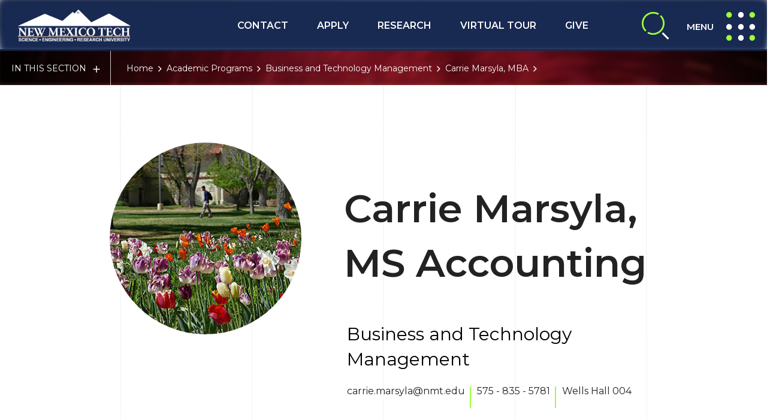

--- FILE ---
content_type: text/html; charset=UTF-8
request_url: https://www.nmt.edu/academics/management/faculty/cmarsyla.php
body_size: 6770
content:
<!DOCTYPE HTML><html class="no-js" lang="en-US">
   <head><link href="https://www.nmt.edu/ou-alerts/alerts-config.alerts.css?v=2.1-20251110084152" rel="stylesheet">      <link rel="canonical" href="https://www.nmt.edu/academics/management/faculty/cmarsyla.php">
      
<!-- this is the headcode include -->
<meta charset="utf-8">
<meta http-equiv="x-ua-compatible" content="ie=edge">
<meta name="format-detection" content="telephone=no">
<meta name="viewport" content="width=device-width, initial-scale=1">
<!--<link rel="apple-touch-icon" href="apple-touch-icon.png">-->
<link href="https://fonts.googleapis.com/css?family=Montserrat:300,400,400i,600,700,700i%7COxygen+Mono%7COpen+Sans" rel="stylesheet">
<!-- Place favicon.ico in the root directory -->

<script src="https://code.jquery.com/jquery-1.12.1.min.js"></script>

<link rel="stylesheet" href="/_resources/css/main.css">
<link rel="stylesheet" href="/_resources/css/oustyles.css" />

<!-- Google Tag Manager -->
<script>(function(w,d,s,l,i){w[l]=w[l]||[];w[l].push({'gtm.start':
new Date().getTime(),event:'gtm.js'});var f=d.getElementsByTagName(s)[0],
j=d.createElement(s),dl=l!='dataLayer'?'&l='+l:'';j.async=true;j.src=
'https://www.googletagmanager.com/gtm.js?id='+i+dl;f.parentNode.insertBefore(j,f);
})(window,document,'script','dataLayer','GTM-NLD3TBFC');</script>
<!-- End Google Tag Manager -->      <style>
			.embed-container {
				position: relative;
				padding-bottom: 56.25%;
				height: 0;
				overflow: hidden;
				max-width: 100%;
			}

			.embed-container iframe,
			.embed-container object,
			.embed-container embed {
				position: absolute;
				top: 0;
				left: 0;
				width: 100%;
				height: 100%;
				border: 0;
			}

		</style>
      <title>Carrie Marsyla, MBA: New Mexico Tech</title><script type="text/javascript">
					var page_url="https://www.nmt.edu/academics/management/faculty/cmarsyla.php";
				</script><script async="true" src="https://www.googletagmanager.com/gtag/js?id=G-Y7F81JFPC1"></script></head>
   <body class="generic">
<!-- browserhappy.inc - for internal pages -->

<!-- Google Tag Manager (noscript) -->
<noscript><iframe src="https://www.googletagmanager.com/ns.html?id=GTM-NLD3TBFC"
height="0" width="0" style="display:none;visibility:hidden"></iframe></noscript>
<!-- End Google Tag Manager (noscript) -->

<!--[if lt IE 8]>
	<p class="browserupgrade">You are using an <strong>outdated</strong> browser. Please <a href="http://browsehappy.com/">upgrade your browser</a> to improve your experience.</p>
<![endif]-->
<!-- Add your site or application content here --><a href="#main-content" class="visuallyhidden focusable skip-link">Skip to main content</a><header class="header blend-overlay" role="banner">
         <div class="header__IE-overlay"></div>
         
<!-- Add Google Tag manager here - navbar.inc-->
 <nav class="header__navbar blend-overlay">
    <div class="multiple-blend-overlay blend-overlay"></div>
    <div class="header__IE-overlay header__IE-overlay--med"></div>
    <div class="logo">
      <a class="logo__item" href="/"><span class="visuallyhidden">New Mexico Tech - Home</span></a>
    </div>
    <div class="header__navbar__right">
      <div class="header__navbar__right__ancillary">
        <nav role="navigation" aria-label="Ancillary" class="anchors">
         <a href="/contact.php">Contact</a>
          <a href="/apply.php">Apply</a>
		<a href="https://nmt.edu/research/index.php">Research</a>
		  <a href="https://www.nmt.edu/admission/virtual_tour.php">Virtual Tour</a>
          <a href="https://host.nxt.blackbaud.com/donor-form?svcid=tcs&formId=1ccd0cd2-68bc-41d7-a21d-5d428907a3c2&envid=p-N6Brq-lI4ECDESAqpl7RbQ&zone=usa">Give</a>
			
        </nav>
      </div>
      <nav role="navigation" aria-label="Search and Main Navigation" class="header__navbar__right__search-and-mainnav">
        <button class="search-icon"><span class="visuallyhidden">expand search</span></button>
        <button class="nav-icon">
           <span class="nav-toggle__title">Menu</span>
           <span class="visuallyhidden">expand navigation</span>
        </button>
      </nav>
    </div>
  </nav>         <nav role="navigation" aria-label="Section Navigation" class="section-nav">
            <div class="section-nav__wrapper">
               <div class="blend-container">
                  <div class="multiple-blend-overlay blend-overlay"></div>
               </div><button class="section-nav__button"><span>In This Section</span></button><div class="section-nav__expand"><ul><li><a href="/academics/management/faculty/freinow.php">Dr. Franklin Reinow</a></li><li><a href="/academics/management/faculty/panselmo.php">Dr. Peter Anselmo</a></li><li><a href="/academics/management/faculty/tsueyoshi.php">Dr. Toshi Sueyoshi</a></li><li><a href="/academics/management/faculty/hwang.php">Dr. Haoying Wang</a></li><li><a href="/academics/management/faculty/mtull.php">Melissa Tull</a></li><li><a href="/academics/management/faculty/yryu.php">Dr. Youngbok Ryu</a></li><li><a title="Carrie Marsyla" href="/academics/management/faculty/cmarsyla.php">Carrie Marsyla,&nbsp;MS Accounting</a></li><li><a href="/academics/management/faculty/fberl.php">Fred Berl</a></li><li><a href="https://www.nmt.edu/academics/management/faculty/ludell.php">Larry Udell</a></li></ul></div>
               <ul class="section-nav__list">
                  <li><a href="https://www.nmt.edu/">Home</a></li>
                  <li><a href="https://www.nmt.edu/academics/">Academic Programs</a></li>
                  <li><a href="https://www.nmt.edu/academics/management/">Business and Technology Management</a></li>
                  <li>Carrie Marsyla, MBA</li>
               </ul>
            </div>
         </nav>
         
<nav role="navigation" aria-label=”primary” class="header__navigation-content">
  <div class="header__navigation-content__inner">
    <div class="header__IE-overlay header__IE-overlay--med"></div>
    <nav role="navigation" aria-label="Ancillary" class="anchors anchors--mobile">
      <a href="/contact.php">Contact</a>
          <a href="/apply.php">Apply</a>
          <a href="https://host.nxt.blackbaud.com/donor-form?svcid=tcs&formId=1ccd0cd2-68bc-41d7-a21d-5d428907a3c2&envid=p-N6Brq-lI4ECDESAqpl7RbQ&zone=usa">Give</a>
    </nav>
    <ul class="col">
		<li class="title"><a href=#>Academics</a>
        <button><span class="visuallyhidden">Expand Academics</span></button>
        <ul>
            <li><a href="/programs/index.php" class="active">Academic Programs</a></li>
            <li><a href="/departments/index.php">Academic Departments</a></li>
			<li><a href="/academicaffairs/index.php">Academic Affairs Department</a></li>
			<li><a href="/registrar/index.php">Office of the Registrar</a></li>
            <li><a href="/distanceed/index.php">Distance Education</a></li>
            <li><a href="/studentsupportresources.php">Student Support Resources</a></li>
            <li><a href="/faculty.php">Faculty &amp; Staff Resources</a></li>
            <li><a href="/ce/index.php">Community Education</a></li>
			 <li><a href="https://www.nmt.edu/atoz.php">NMT A-to-Z</a></li>
            <li><a href="/rankings/index.php" class="active">Points of Pride</a></li>
        </ul>
      </li>
    </ul>
    <ul class="col">
		<li class="title"><a href=#>Research</a>
        <button><span class="visuallyhidden">Expand Research</span></button>
        <ul>
		  <li><a href="https://nmt.edu/special-research-projects/">Special Research Projects</a></li>
          <li><a href="/research/index.php">Research at NMT</a></li>
		  <li><a href="/research/undergrad/index.php">Undergraduate Research</a></li>
          <li><a href="/research/graduate/index.php">Graduate Research</a></li>
          <li><a href="/research/organizations/index.php">Research Centers</a></li>
          <li><a href="/research/projects/index.php">Research Projects</a></li>
          <li><a href="/advancement/nmt_foundation.php">NMT Research Foundation</a></li>
		  <li><a href="/oic/index.php">Office of Innovation Commercialization</a></li>
		  <li><a href="/leadership/ste2m.php">What is STE&sup2;M?</a></li>
		</ul>
      </li>
    </ul>
    <ul class="col">
		<li class="title"><a href=#>Student Affairs</a>
        <button><span class="visuallyhidden">Expand Student Affairs</span></button>
        <ul>
		  <li><a href="/covid19/" class="active">COVID-19 Information</a></li>
		  <li><a href="/welcome/index.php">Accepted Student Checklist</a></li>
         <!-- <li><a href="https://www.youtube.com/watch?v=Dj7ayOSze9I">NMT: Come to Tech - Transform the World</a></li>-->
          <li><a href="/reslife/index.php">Housing &amp; Residential Life</a></li>
		  <li><a href="/fidel/index.php">Fidel Student Center</a></li>
          <li><a href="/sga/clubs.php">Clubs at NMT</a></li>
          <li><a href="/physrec/index.php">Recreation and Wellness Center</a></li>
          <!--<li><a href="/studentsupportresources.php">Student Support Resources</a></li>-->
          <li><a href="/gradstudies/index.php">Center for Graduate Studies</a></li>
 	      <li><a href="/library/index.php">Skeen Library</a></li>
		  <li><a href="/campusmap.php">Campus Map</a></li>
		  <li><a href="/pas/index.php">Performing Arts Series</a></li>
        </ul>
      </li>
    </ul>
    <ul class="col">
		<li class="title"><a href=#>Admissions &amp; Aid</a>
        <button><span class="visuallyhidden">Expand Admissions &amp; Aid</span></button>
        <ul>
          <li><a href="/admission/index.php">Undergraduate</a></li>
          <li><a href="/gradstudies/admissions.php">Graduate</a></li>
		  <li><a href="/finaid/index.php">Financial Aid</a></li>
        </ul>
      </li>
     
	  <li class="col--divider news"><a href="/news/index.php">News</a></li>
        <li><a href="/calendar/">Calendar</a></li>
        <li><a href="/directory.php">Directory</a></li>
		<li><a href="/mac/index.php">Marketing and Communications</a></li>
		<li><a href="/hr/index.php">Human Resources</a></li>
		<li><a href="/hr/employment.php">Employment Opportunities</a></li>
      <li class="col--divider"><a href="/leadership/index.php">Office of the President</a></li>
    </ul>
    <ul class="col col--cta">
      <li><a href="/advancement/index.php">Alumni &amp; Friends</a></li>
      <li><a href="/faculty.php">Faculty &amp; Staff</a></li>
      <li><a href="/studentsupportresources.php">Current Students</a></li>
    </ul>
  </div>
</nav>
<div class="search-overlay">
  <div class="search-overlay__inner">
    <button class="search-exit-button">
      <span class="visuallyhidden">exit search</span>
    </button>
    <div class="search-field">
      <div class="search-field__centered-content">
        <h3>What are you searching for?</h3>

        <form action="/search.php">
         <input name="cx" value="010643251835841216931:xdpjttfxqhk" type="hidden" />
         <input name="cof" value="FORID:11" type="hidden" /> <input name="ie" value="UTF-8" type="hidden" />

         <label class="visuallyhidden" for="search">Search</label>
         <input id="search" name="q" type="text">
       <input type="hidden" name="as_sfid" value="AAAAAAVqyv_njJwKZEO2uI0X54-UlXPyoiXHJo6hc8YEkQZzbrC0l3l4dEZUzP9yWwYL08WfWdGGO-bfyK4YGfDeT0IxA7UmN-s0ae-3dD5cpry9UoRZ-fZB-oNAirpFV4BbfpQ=" /><input type="hidden" name="as_fid" value="8814d5dc9e03826c5879f1fa5d1c5380a36f8cfb" /></form>

     </div>
   </div>
 </div>
</div></header>
      <div class="overlay"></div>
      <main id="main-content" class="no-hero">
         <div class="content-wrapper">
            <div class="bg-line">
               <div class="line"></div>
               <div class="line"></div>
               <div class="line"></div>
               <div class="line"></div>
               <div class="line"></div>
            </div>
            <div class="detail detail--faculty">
               <div class="detail__inner">
                  <div class="feature">
                     <div class="feature__content-left"><img src="/_resources/img/hero-images/campus/flowersherosm.jpg" alt="Profile photo of Carrie Marsyla"></div>
                     <div class="feature__content-right">
                        <h1>Carrie Marsyla, MS Accounting</h1>
                        <div class="fac-title">
                           <p>&nbsp;</p>
                           <p>Business and Technology Management</p>
                        </div>
                        <ul class="fac-list">
                           <li>carrie.marsyla@nmt.edu</li>
                           <li>575&nbsp;-&nbsp;835 -&nbsp;5781</li>
                           <li>Wells Hall 004</li>
                        </ul>
                     </div>
                  </div>
                  <hr>
                  <h3>Courses Taught:</h3>
                  
                  <ul>
                     
                     <li>ACCT 101, 102</li>
                     
                     <li>ACCT 201, 202</li>
                     </ul>
                  
                  <p>&nbsp;</p>
               </div>
            </div>
         </div>
         <div class="tags">
            <div class="tags__inner">
               <ul>
                  <li>Tags:</li>
                  <li><a href="./?key=business">business</a></li>
                  <li><a href="./?key=faculty">faculty</a></li>
                  <li><a href="./?key=management">management</a></li>
                  <li><a href="./?key=accounting">accounting</a></li>
               </ul>
            </div>
         </div>
      </main>
      
<!-- Optional pre-footer goes here -->
<footer class="footer" role="contentinfo">
  <div class="footer__inner blend-overlay">
    <button class="footer__back-to-top" tabindex="0"><span class="visuallyhidden">Back To Top</span></button>
    <div class="footer__container">
      <div class="footer__container__full-width">
        <div class="logo"></div>
      </div>
      <div class="footer__container__left">
        <div class="logo"></div>
        <div class="footer__container__left__address">
          <p>801 Leroy Place</p>
          <p>Socorro, NM 87801</p>
        </div>
        <div class="footer__container__left__contact-cta"><a href="/contact.php">Contact Us</a></div>
        <div class="social social--mobile">
          <ul class="social-link-container">
            <li><a class="facebook" href="https://www.facebook.com/newmexicotech/"><span class="visuallyhidden">Facebook</span></a></li>
            <li><a class="twitter" href="https://twitter.com/newmexicotech"><span class="visuallyhidden">Twitter</span></a></li>
            <li><a class="youtube" href="https://www.youtube.com/channel/UCWoUW_hEqb0xwQUQlUq5UOQ"><span class="visuallyhidden">Youtube</span></a></li>
            <li><a class="instagram" href="https://www.instagram.com/newmexicotech/"><span class="visuallyhidden">Instagram</span></a></li>
          </ul>
        </div>
      </div>
      <div class="footer__container__right">
        <div class="footer__container__right__header-links">
          <p>New Mexico Tech</p>
          <ul class="info-link-container">
            <li><a href="/academicaffairs/research/consumer.php">Consumer Information</a></li>
            <li><a href="/titleix/index.php">Title IX Compliance</a></li>
            <li><a href="/privacy/index.php">Privacy Policy</a></li>
            <li><a href="/accessibility.php">Site Accessibility</a></li>
			<li><a href="/aboutnmt/index.php">About NMT</a></li>
			<li><a href="/police/rave.php">Emergency Notification</a></li>
			<li><a href="/police/docs/NMT%20ASR%202024%20FINAL.pdf">Safety Report</a></li>
			<li><a href="https://www.nmt.edu/titleix/NMT%20Notice%20of%20Nondiscrimination%20Fall%202024.pdf">Notice of Nondiscrimination</a></li>
			<li><a href="https://www.nmt.edu/atoz.php">NTM A-to-Z</a></li>
          </ul>
        </div>
        <div class="footer__container__right__contact-cta"><a href="https://host.nxt.blackbaud.com/donor-form?svcid=tcs&formId=1ccd0cd2-68bc-41d7-a21d-5d428907a3c2&envid=p-N6Brq-lI4ECDESAqpl7RbQ&zone=usa">Give To NMT</a></div>
        <div class="social">
          <ul class="social-link-container">
            <li><a class="facebook" href="https://www.facebook.com/newmexicotech/"><span class="visuallyhidden">Facebook</span></a></li>
						<li><a class="pixieset" href="https://newmexicotech1889.pixieset.com/"><span class="visuallyhidden">Pixieset</span></a></li>
						<li><a class="youtube" href="https://www.youtube.com/channel/UCWoUW_hEqb0xwQUQlUq5UOQ"><span class="visuallyhidden">Youtube</span></a></li>
						<li><a class="instagram" href="https://www.instagram.com/newmexicotech/"><span class="visuallyhidden">Instagram</span></a></li>
						<li><a class="linkedin" href="https://www.linkedin.com/school/new-mexico-institute-of-mining-and-technology/"><span class="visuallyhidden">Linkedln</span></a></li>
          </ul>
        </div>
        <div class="footer__container__right__copyright">
          <p><span id="directedit">&copy;</span> 2026 New Mexico Institute of Mining and Technology | All Rights Reserved</p>
        </div>
      </div>
    </div>
  </div>
</footer>
<!-- <script src="https://unpkg.com/vue@2.4.2"></script> -->
<script src="/_resources/js/plugins-ifac.js"></script>
<script src="/_resources/js/main-ifac.js"></script>
<script src="https://unpkg.com/vue@2.4.2/dist/vue.min.js"></script>
<script src="/_resources/js/direct-edit.js"></script>

<!-- Insert google analytics here (analytics.inc) -->

<!-- Slate Ping -->
<script async="async" src="https://apply.nmt.edu/ping">/**/</script>

      <div id="hidden" style="display:none;"><a id="de" rel="nofollow" href="https://a.cms.omniupdate.com/11/?skin=oucampus&amp;account=nmt&amp;site=www&amp;action=de&amp;path=/academics/management/faculty/cmarsyla.pcf">©</a></div>
      <script src="https://www.nmt.edu/ou-alerts/alerts-config.alerts.js?v=2.1-20251110084151"></script>
<script>
	// archive alert processing
	if (document.getElementById(ouEmergencyAlerts.archivedAlertDivId)) {
		ouEmergencyAlerts.loadAlertFeed("processAlertFeedForArchivePage", "activeAlertFeed", "archiveActiveAlertHeading");  
		setTimeout(function() {
			ouEmergencyAlerts.loadAlertFeed("processAlertFeedForArchivePage", "archiveAlertFeed", "archiveAlertHeading");
		}, 200);
	}
	// active alert processing
	ouEmergencyAlerts.determineActiveAlertOutput();
</script><script type="text/template" id="oualerts-active-announcement">
<div id="oualerts-active-alert-display" class="oualerts-notify oualerts-notify-announcement oualerts-top oualerts-top-fixed ouAlertsFadeInDown oualerts-animated-fast" role="alert">
	<div class="oualerts-notify-body">
		{% if (o.showDate) { %}
		<div class="oualerts-notify-date">{%=ouEmergencyAlerts.alertDateFormat("F d, Y h:i A",o.pubDate)%}</div>
		{% } %}
		<h3 class="oualerts-notify-title">
			
						<svg class="oualerts-notify-icon" xmlns="http://www.w3.org/2000/svg" fill="currentColor" viewBox="0 0 271 286"><path fill-rule="evenodd" d="M241.964 157.267v69.997c0 5.11-5.639 8.199-9.934 5.442l-86.454-55.51h-13.388l11.06 28.862c18.297 3.828 32.042 20.078 32.042 39.544 0 22.311-18.056 40.398-40.328 40.398-17.471 0-32.347-11.13-37.949-26.698l-.0122.005-31.4593-82.111h-5.3193C26.9624 177.196 0 150.187 0 116.869c0-33.3175 26.9624-60.3268 60.2222-60.3268h85.3538L232.03 1.0324c4.295-2.7574 9.934.3319 9.934 5.4417v69.9975h18.282c5.939 0 10.754 4.8231 10.754 10.7727v59.2497c0 5.95-4.815 10.773-10.754 10.773h-18.282zm-15.055 54.237l-75.278-48.334V70.5682l75.278-48.3337V211.504zm15.055-69.319h13.98V91.5533h-13.98v50.6317z" clip-rule="evenodd"/></svg>
					
			{%=o.title%}
		</h3>
		{% if (o.subtitle) { %}
		<p class="oualerts-notify-subtitle"><strong>{%=o.subtitle %}</strong></p>
		{% } %}
		{% if (o.description) { %}
		<p class="oualerts-notify-msg">{%=o.description %}
			{% } %}
			{% if (o.guid) { %}
			<br>
			<a href="{%=o.guid %}" class="oualerts-notify-link">CLICK HERE</a>
			{% } %}
			{% if (o.description) { %}
		</p>
		{% } %}
		<p class="oualerts-notify-footer">
			<button class="oualerts-close-button" id="oualerts-close-button">Close</button>
		</p>
	</div>
</div>

</script>
<script type="text/template" id="oualerts-active-warning">
<div id="oualerts-active-alert-display" class="oualerts-notify oualerts-notify-warning oualerts-top oualerts-top-fixed ouAlertsFadeInDown oualerts-animated-fast" role="alert">
	<div class="oualerts-notify-body">
		{% if (o.showDate) { %}
		<div class="oualerts-notify-date">{%=ouEmergencyAlerts.alertDateFormat("F d, Y h:i A",o.pubDate)%}</div>
		{% } %}
		<h3 class="oualerts-notify-title">
			
						<svg class="oualerts-notify-icon" xmlns="http://www.w3.org/2000/svg" fill="currentColor" viewBox="0 0 273 273"><path fill-rule="evenodd" d="M273 136.5c0 75.387-61.113 136.5-136.5 136.5C61.1131 273 0 211.887 0 136.5 0 61.1131 61.1131 0 136.5 0 211.887 0 273 61.1131 273 136.5zM123 58v105h27V58h-27zm0 157v-26.5h27V215h-27z" clip-rule="evenodd"/></svg>
					
			{%=o.title%}
		</h3>
		{% if (o.subtitle) { %}
		<p class="oualerts-notify-subtitle"><strong>{%=o.subtitle %}</strong></p>
		{% } %}
		{% if (o.description) { %}
		<p class="oualerts-notify-msg">{%=o.description %}
			{% } %}
			{% if (o.guid) { %}
			<br>
			<a href="{%=o.guid %}" class="oualerts-notify-link">Read More...</a>
			{% } %}
			{% if (o.description) { %}
		</p>
		{% } %}
		<p class="oualerts-notify-footer">
			<button class="oualerts-close-button" id="oualerts-close-button">Close</button>
		</p>
	</div>
</div>

</script>
<script type="text/template" id="oualerts-active-emergency">
<div id="oualerts-active-alert-display" class="oualerts-notify oualerts-notify-emergency oualerts-top oualerts-top-fixed ouAlertsFadeInDown oualerts-animated-fast" role="alert">
	<div class="oualerts-notify-body">
		{% if (o.showDate) { %}
		<div class="oualerts-notify-date">{%=ouEmergencyAlerts.alertDateFormat("F d, Y h:i A",o.pubDate)%}</div>
		{% } %}
		<h3 class="oualerts-notify-title">
			
						<svg class="oualerts-notify-icon" xmlns="http://www.w3.org/2000/svg" fill="currentColor" viewBox="0 0 298 273"><path fill-rule="evenodd" d="M137.626 7.553c4.947-8.9403 17.801-8.9403 22.748 0l135.948 245.652c4.795 8.665-1.471 19.295-11.374 19.295H13.0524c-9.903 0-16.1695-10.63-11.3744-19.295L137.626 7.553zM136.5 85v100h25V85h-25zm0 149.5v-24h25v24h-25z" clip-rule="evenodd"/></svg>
					
			{%=o.title%}
		</h3>
		{% if (o.subtitle) { %}
		<p class="oualerts-notify-subtitle"><strong>{%=o.subtitle %}</strong></p>
		{% } %}
		{% if (o.description) { %}
		<p class="oualerts-notify-msg">{%=o.description %}
			{% } %}
			{% if (o.guid) { %}
			<br>
			<a href="{%=o.guid %}" class="oualerts-notify-link">Read More...</a>
			{% } %}
			{% if (o.description) { %}
		</p>
		{% } %}
		<p class="oualerts-notify-footer">
			<button class="oualerts-close-button" id="oualerts-close-button">Close</button>
		</p>
	</div>
</div>

</script>
<script type="text/template" id="oualerts-archived-template">
{% if (o[0].htmlHeading) { %}
<h2 class="oualerts-archive-main-heading">{%=o[0].htmlHeading %}</h2>
{% } %}
<ul class="oualerts-achive-list">
	{% for (var i=0; o.length > i; i++) { %}
	<li class="oualerts-achive-list-item oualerts-archive-type-{%=o[i].severity%}">
		<div class="oualerts-achive-list-item-inner">
			<h3 class="oualerts-archive-title">{%=o[i].title%}</h3>
			<div class="oualerts-archive-date">{%=ouEmergencyAlerts.alertDateFormat("F d, Y h:i A",o[i].pubDate)%}</div>
			{% if (o[i].subtitle) { %}
			<p class="oualerts-archive-subtitle"><strong>{%=o[i].subtitle %}</strong></p>
			{% } %}
			{% if (o[i].description) { %}
			<p class="oualerts-archive-msg">{%=o[i].description %}
				{% } %}
				{% if (o[i].guid) { %}
				<a href="{%=o[i].guid %}" class="oualerts-archive-link">{%=ouEmergencyAlerts[o[i].severity + "Archive"].readMoreText%}</a>
				{% } %}
				{% if (o[i].description) { %}
			</p>
			{% } %}
			{% if (o[i].updates) { %}
			<h4 class="oualerts-archive-list-update-header">{%=ouEmergencyAlerts[o[i].severity + "Archive"].updateText %}</h4>
			<ul class="oualerts-achive-list-update">
				{% for (var k=0; o[i].updates.length > k; k++) { %}
				<li class="oualerts-achive-list-item-update">
					<div class="oualerts-achive-list-item-update-inner">
						<h5 class="oualerts-archive-title-update">{%=o[i].updates[k].title%}</h5>
						<div class="oualerts-archive-date-update">{%=ouEmergencyAlerts.alertDateFormat("F d, Y h:i A",o[i].updates[k].pubDate)%}</div>
						{% if (o[i].updates[k].subtitle) { %}
						<p class="oualerts-archive-subtitle-update"><strong>{%=o[i].updates[k].subtitle %}</strong></p>
						{% } %}
						{% if (o[i].updates[k].description) { %}
						<p class="oualerts-archive-msg-update">{%=o[i].updates[k].description %}
							{% } %}
							{% if (o[i].updates[k].guid) { %}
							<a href="{%=o[i].updates[k].guid %}" class="oualerts-archive-link-update">{%=ouEmergencyAlerts[o[i].severity + "Archive"].readMoreText%}</a>
							{% } %}
							{% if (o[i].updates[k].description) { %}
						</p>
						{% } %}
					</div>
				</li>
				{% } %}
			</ul>
			{% } %}
		</div>
	</li>
	{% } %}
</ul>
</script>
</body>
</html>

--- FILE ---
content_type: text/css
request_url: https://www.nmt.edu/_resources/css/main.css
body_size: 53956
content:
/*
== malihu jquery custom scrollbar plugin ==
Plugin URI: http://manos.malihu.gr/jquery-custom-content-scroller
*/
/*
CONTENTS: 
	1. BASIC STYLE - Plugin's basic/essential CSS properties (normally, should not be edited). 
	2. VERTICAL SCROLLBAR - Positioning and dimensions of vertical scrollbar. 
	3. HORIZONTAL SCROLLBAR - Positioning and dimensions of horizontal scrollbar.
	4. VERTICAL AND HORIZONTAL SCROLLBARS - Positioning and dimensions of 2-axis scrollbars. 
	5. TRANSITIONS - CSS3 transitions for hover events, auto-expanded and auto-hidden scrollbars. 
	6. SCROLLBAR COLORS, OPACITY AND BACKGROUNDS 
		6.1 THEMES - Scrollbar colors, opacity, dimensions, backgrounds etc. via ready-to-use themes.
*/
/* 

------------------------------------------------------------------------------------------------------------------------
1. BASIC STYLE  
------------------------------------------------------------------------------------------------------------------------
*/

.mCustomScrollbar {
  -ms-touch-action: pinch-zoom;
  touch-action: pinch-zoom;
  /* direct pointer events to js */ }

.mCustomScrollbar.mCS_no_scrollbar, .mCustomScrollbar.mCS_touch_action {
  -ms-touch-action: auto;
  touch-action: auto; }

.mCustomScrollBox {
  /* contains plugin's markup */
  position: relative;
  overflow: hidden;
  height: 100%;
  max-width: 100%;
  outline: none;
  direction: ltr; }

.mCSB_container {
  /* contains the original content */
  overflow: hidden;
  width: auto;
  height: auto; }

/* 
------------------------------------------------------------------------------------------------------------------------
2. VERTICAL SCROLLBAR 
y-axis
------------------------------------------------------------------------------------------------------------------------
*/
.mCSB_inside > .mCSB_container {
  margin-right: 30px; }

.mCSB_container.mCS_no_scrollbar_y.mCS_y_hidden {
  margin-right: 0; }

/* non-visible scrollbar */
.mCS-dir-rtl > .mCSB_inside > .mCSB_container {
  /* RTL direction/left-side scrollbar */
  margin-right: 0;
  margin-left: 30px; }

.mCS-dir-rtl > .mCSB_inside > .mCSB_container.mCS_no_scrollbar_y.mCS_y_hidden {
  margin-left: 0; }

/* RTL direction/left-side scrollbar */
.mCSB_scrollTools {
  /* contains scrollbar markup (draggable element, dragger rail, buttons etc.) */
  position: absolute;
  width: 16px;
  height: auto;
  left: auto;
  top: 0;
  right: 0;
  bottom: 0; }

.mCSB_outside + .mCSB_scrollTools {
  right: -26px; }

/* scrollbar position: outside */
.mCS-dir-rtl > .mCSB_inside > .mCSB_scrollTools,
.mCS-dir-rtl > .mCSB_outside + .mCSB_scrollTools {
  /* RTL direction/left-side scrollbar */
  right: auto;
  left: 0; }

.mCS-dir-rtl > .mCSB_outside + .mCSB_scrollTools {
  left: -26px; }

/* RTL direction/left-side scrollbar (scrollbar position: outside) */
.mCSB_scrollTools .mCSB_draggerContainer {
  /* contains the draggable element and dragger rail markup */
  position: absolute;
  top: 0;
  left: 0;
  bottom: 0;
  right: 0;
  height: auto; }

.mCSB_scrollTools a + .mCSB_draggerContainer {
  margin: 20px 0; }

.mCSB_scrollTools .mCSB_draggerRail {
  width: 2px;
  height: 100%;
  margin: 0 auto;
  border-radius: 16px; }

.mCSB_scrollTools .mCSB_dragger {
  /* the draggable element */
  cursor: pointer;
  width: 100%;
  height: 30px;
  /* minimum dragger height */
  z-index: 1; }

.mCSB_scrollTools .mCSB_dragger .mCSB_dragger_bar {
  /* the dragger element */
  position: relative;
  width: 4px;
  height: 100%;
  margin: 0 auto;
  border-radius: 16px;
  text-align: center; }

.mCSB_scrollTools_vertical.mCSB_scrollTools_onDrag_expand .mCSB_dragger.mCSB_dragger_onDrag_expanded .mCSB_dragger_bar,
.mCSB_scrollTools_vertical.mCSB_scrollTools_onDrag_expand .mCSB_draggerContainer:hover .mCSB_dragger .mCSB_dragger_bar {
  width: 12px;
  /* auto-expanded scrollbar */ }

.mCSB_scrollTools_vertical.mCSB_scrollTools_onDrag_expand .mCSB_dragger.mCSB_dragger_onDrag_expanded + .mCSB_draggerRail,
.mCSB_scrollTools_vertical.mCSB_scrollTools_onDrag_expand .mCSB_draggerContainer:hover .mCSB_draggerRail {
  width: 8px;
  /* auto-expanded scrollbar */ }

.mCSB_scrollTools .mCSB_buttonUp,
.mCSB_scrollTools .mCSB_buttonDown {
  display: block;
  position: absolute;
  height: 20px;
  width: 100%;
  overflow: hidden;
  margin: 0 auto;
  cursor: pointer; }

.mCSB_scrollTools .mCSB_buttonDown {
  bottom: 0; }

/* 
------------------------------------------------------------------------------------------------------------------------
3. HORIZONTAL SCROLLBAR 
x-axis
------------------------------------------------------------------------------------------------------------------------
*/
.mCSB_horizontal.mCSB_inside > .mCSB_container {
  margin-right: 0;
  margin-bottom: 30px; }

.mCSB_horizontal.mCSB_outside > .mCSB_container {
  min-height: 100%; }

.mCSB_horizontal > .mCSB_container.mCS_no_scrollbar_x.mCS_x_hidden {
  margin-bottom: 0; }

/* non-visible scrollbar */
.mCSB_scrollTools.mCSB_scrollTools_horizontal {
  width: 95%;
  height: 30px;
  top: auto;
  right: 0;
  bottom: 0;
  left: 50%;
  -webkit-transform: translateX(-50%);
      -ms-transform: translateX(-50%);
          transform: translateX(-50%); }

.mCustomScrollBox + .mCSB_scrollTools.mCSB_scrollTools_horizontal,
.mCustomScrollBox + .mCSB_scrollTools + .mCSB_scrollTools.mCSB_scrollTools_horizontal {
  bottom: -26px; }

/* scrollbar position: outside */
.mCSB_scrollTools.mCSB_scrollTools_horizontal a + .mCSB_draggerContainer {
  margin: 0 20px; }

.mCSB_scrollTools.mCSB_scrollTools_horizontal .mCSB_draggerRail {
  width: 100%;
  height: 2px;
  margin: 15px 0; }

.mCSB_scrollTools.mCSB_scrollTools_horizontal .mCSB_dragger {
  width: 30px !important;
  /* minimum dragger width */
  height: 100%;
  left: 0; }

.mCSB_scrollTools.mCSB_scrollTools_horizontal .mCSB_dragger .mCSB_dragger_bar {
  width: 100%;
  height: 4px;
  margin: 6px auto; }

.mCSB_scrollTools_horizontal.mCSB_scrollTools_onDrag_expand .mCSB_dragger.mCSB_dragger_onDrag_expanded .mCSB_dragger_bar,
.mCSB_scrollTools_horizontal.mCSB_scrollTools_onDrag_expand .mCSB_draggerContainer:hover .mCSB_dragger .mCSB_dragger_bar {
  height: 12px;
  /* auto-expanded scrollbar */
  margin: 2px auto; }

.mCSB_scrollTools_horizontal.mCSB_scrollTools_onDrag_expand .mCSB_dragger.mCSB_dragger_onDrag_expanded + .mCSB_draggerRail,
.mCSB_scrollTools_horizontal.mCSB_scrollTools_onDrag_expand .mCSB_draggerContainer:hover .mCSB_draggerRail {
  height: 8px;
  /* auto-expanded scrollbar */
  margin: 4px 0; }

.mCSB_scrollTools.mCSB_scrollTools_horizontal .mCSB_buttonLeft,
.mCSB_scrollTools.mCSB_scrollTools_horizontal .mCSB_buttonRight {
  display: block;
  position: absolute;
  width: 20px;
  height: 100%;
  overflow: hidden;
  margin: 0 auto;
  cursor: pointer; }

.mCSB_scrollTools.mCSB_scrollTools_horizontal .mCSB_buttonLeft {
  left: 0; }

.mCSB_scrollTools.mCSB_scrollTools_horizontal .mCSB_buttonRight {
  right: 0; }

/* 
------------------------------------------------------------------------------------------------------------------------
4. VERTICAL AND HORIZONTAL SCROLLBARS 
yx-axis 
------------------------------------------------------------------------------------------------------------------------
*/
.mCSB_container_wrapper {
  position: absolute;
  height: auto;
  width: auto;
  overflow: hidden;
  top: 0;
  left: 0;
  right: 0;
  bottom: 0;
  margin-right: 30px;
  margin-bottom: 30px; }

.mCSB_container_wrapper > .mCSB_container {
  padding-right: 30px;
  padding-bottom: 30px;
  -moz-box-sizing: border-box;
  box-sizing: border-box; }

.mCSB_vertical_horizontal > .mCSB_scrollTools.mCSB_scrollTools_vertical {
  bottom: 20px; }

.mCSB_vertical_horizontal > .mCSB_scrollTools.mCSB_scrollTools_horizontal {
  right: 20px; }

/* non-visible horizontal scrollbar */
.mCSB_container_wrapper.mCS_no_scrollbar_x.mCS_x_hidden + .mCSB_scrollTools.mCSB_scrollTools_vertical {
  bottom: 0; }

/* non-visible vertical scrollbar/RTL direction/left-side scrollbar */
.mCSB_container_wrapper.mCS_no_scrollbar_y.mCS_y_hidden + .mCSB_scrollTools ~ .mCSB_scrollTools.mCSB_scrollTools_horizontal,
.mCS-dir-rtl > .mCustomScrollBox.mCSB_vertical_horizontal.mCSB_inside > .mCSB_scrollTools.mCSB_scrollTools_horizontal {
  right: 0; }

/* RTL direction/left-side scrollbar */
.mCS-dir-rtl > .mCustomScrollBox.mCSB_vertical_horizontal.mCSB_inside > .mCSB_scrollTools.mCSB_scrollTools_horizontal {
  left: 20px; }

/* non-visible scrollbar/RTL direction/left-side scrollbar */
.mCS-dir-rtl > .mCustomScrollBox.mCSB_vertical_horizontal.mCSB_inside > .mCSB_container_wrapper.mCS_no_scrollbar_y.mCS_y_hidden + .mCSB_scrollTools ~ .mCSB_scrollTools.mCSB_scrollTools_horizontal {
  left: 0; }

.mCS-dir-rtl > .mCSB_inside > .mCSB_container_wrapper {
  /* RTL direction/left-side scrollbar */
  margin-right: 0;
  margin-left: 30px; }

.mCSB_container_wrapper.mCS_no_scrollbar_y.mCS_y_hidden > .mCSB_container {
  padding-right: 0; }

.mCSB_container_wrapper.mCS_no_scrollbar_x.mCS_x_hidden > .mCSB_container {
  padding-bottom: 0; }

.mCustomScrollBox.mCSB_vertical_horizontal.mCSB_inside > .mCSB_container_wrapper.mCS_no_scrollbar_y.mCS_y_hidden {
  margin-right: 0;
  /* non-visible scrollbar */
  margin-left: 0; }

/* non-visible horizontal scrollbar */
.mCustomScrollBox.mCSB_vertical_horizontal.mCSB_inside > .mCSB_container_wrapper.mCS_no_scrollbar_x.mCS_x_hidden {
  margin-bottom: 0; }

/* 
------------------------------------------------------------------------------------------------------------------------
5. TRANSITIONS  
------------------------------------------------------------------------------------------------------------------------
*/
.mCSB_scrollTools,
.mCSB_scrollTools .mCSB_dragger .mCSB_dragger_bar,
.mCSB_scrollTools .mCSB_buttonUp,
.mCSB_scrollTools .mCSB_buttonDown,
.mCSB_scrollTools .mCSB_buttonLeft,
.mCSB_scrollTools .mCSB_buttonRight {
  transition: opacity .2s ease-in-out, background-color .2s ease-in-out; }

.mCSB_scrollTools_vertical.mCSB_scrollTools_onDrag_expand .mCSB_dragger_bar,
.mCSB_scrollTools_vertical.mCSB_scrollTools_onDrag_expand .mCSB_draggerRail,
.mCSB_scrollTools_horizontal.mCSB_scrollTools_onDrag_expand .mCSB_dragger_bar,
.mCSB_scrollTools_horizontal.mCSB_scrollTools_onDrag_expand .mCSB_draggerRail {
  transition: width .2s ease-out .2s, height .2s ease-out .2s,  margin-left .2s ease-out .2s, margin-right .2s ease-out .2s,  margin-top .2s ease-out .2s, margin-bottom .2s ease-out .2s, opacity .2s ease-in-out, background-color .2s ease-in-out; }

/* 
------------------------------------------------------------------------------------------------------------------------
6. SCROLLBAR COLORS, OPACITY AND BACKGROUNDS  
------------------------------------------------------------------------------------------------------------------------
*/
/* 
	----------------------------------------
	6.1 THEMES 
	----------------------------------------
	*/
/* default theme ("light") */
.mCSB_scrollTools {
  opacity: 0.75;
  filter: "alpha(opacity=75)";
  -ms-filter: "alpha(opacity=75)"; }

.mCS-autoHide > .mCustomScrollBox > .mCSB_scrollTools,
.mCS-autoHide > .mCustomScrollBox ~ .mCSB_scrollTools {
  opacity: 0;
  filter: "alpha(opacity=0)";
  -ms-filter: "alpha(opacity=0)"; }

.mCustomScrollbar > .mCustomScrollBox > .mCSB_scrollTools.mCSB_scrollTools_onDrag,
.mCustomScrollbar > .mCustomScrollBox ~ .mCSB_scrollTools.mCSB_scrollTools_onDrag,
.mCustomScrollBox:hover > .mCSB_scrollTools,
.mCustomScrollBox:hover ~ .mCSB_scrollTools,
.mCS-autoHide:hover > .mCustomScrollBox > .mCSB_scrollTools,
.mCS-autoHide:hover > .mCustomScrollBox ~ .mCSB_scrollTools {
  opacity: 1;
  filter: "alpha(opacity=100)";
  -ms-filter: "alpha(opacity=100)"; }

.mCSB_scrollTools .mCSB_draggerRail {
  background-color: #000;
  background-color: rgba(255, 255, 255, 0.4);
  filter: "alpha(opacity=40)";
  -ms-filter: "alpha(opacity=40)"; }

.mCSB_scrollTools .mCSB_dragger .mCSB_dragger_bar {
  background-color: #fff;
  background-color: rgba(255, 255, 255, 0.75);
  filter: "alpha(opacity=75)";
  -ms-filter: "alpha(opacity=75)"; }

.mCSB_scrollTools .mCSB_dragger:hover .mCSB_dragger_bar {
  background-color: #fff;
  background-color: rgba(255, 255, 255, 0.85);
  filter: "alpha(opacity=85)";
  -ms-filter: "alpha(opacity=85)"; }

.mCSB_scrollTools .mCSB_dragger:active .mCSB_dragger_bar,
.mCSB_scrollTools .mCSB_dragger.mCSB_dragger_onDrag .mCSB_dragger_bar {
  background-color: #fff;
  background-color: rgba(255, 255, 255, 0.9);
  filter: "alpha(opacity=90)";
  -ms-filter: "alpha(opacity=90)"; }

.mCSB_scrollTools .mCSB_buttonUp,
.mCSB_scrollTools .mCSB_buttonDown,
.mCSB_scrollTools .mCSB_buttonLeft,
.mCSB_scrollTools .mCSB_buttonRight {
  background-image: url(mCSB_buttons.png);
  /* css sprites */
  background-repeat: no-repeat;
  opacity: 0.4;
  filter: "alpha(opacity=40)";
  -ms-filter: "alpha(opacity=40)"; }

.mCSB_scrollTools .mCSB_buttonUp {
  background-position: 0 0;
  /* 
		sprites locations 
		light: 0 0, -16px 0, -32px 0, -48px 0, 0 -72px, -16px -72px, -32px -72px
		dark: -80px 0, -96px 0, -112px 0, -128px 0, -80px -72px, -96px -72px, -112px -72px
		*/ }

.mCSB_scrollTools .mCSB_buttonDown {
  background-position: 0 -20px;
  /* 
		sprites locations
		light: 0 -20px, -16px -20px, -32px -20px, -48px -20px, 0 -92px, -16px -92px, -32px -92px
		dark: -80px -20px, -96px -20px, -112px -20px, -128px -20px, -80px -92px, -96px -92px, -112 -92px
		*/ }

.mCSB_scrollTools .mCSB_buttonLeft {
  background-position: 0 -40px;
  /* 
		sprites locations 
		light: 0 -40px, -20px -40px, -40px -40px, -60px -40px, 0 -112px, -20px -112px, -40px -112px
		dark: -80px -40px, -100px -40px, -120px -40px, -140px -40px, -80px -112px, -100px -112px, -120px -112px
		*/ }

.mCSB_scrollTools .mCSB_buttonRight {
  background-position: 0 -56px;
  /* 
		sprites locations 
		light: 0 -56px, -20px -56px, -40px -56px, -60px -56px, 0 -128px, -20px -128px, -40px -128px
		dark: -80px -56px, -100px -56px, -120px -56px, -140px -56px, -80px -128px, -100px -128px, -120px -128px
		*/ }

.mCSB_scrollTools .mCSB_buttonUp:hover,
.mCSB_scrollTools .mCSB_buttonDown:hover,
.mCSB_scrollTools .mCSB_buttonLeft:hover,
.mCSB_scrollTools .mCSB_buttonRight:hover {
  opacity: 0.75;
  filter: "alpha(opacity=75)";
  -ms-filter: "alpha(opacity=75)"; }

.mCSB_scrollTools .mCSB_buttonUp:active,
.mCSB_scrollTools .mCSB_buttonDown:active,
.mCSB_scrollTools .mCSB_buttonLeft:active,
.mCSB_scrollTools .mCSB_buttonRight:active {
  opacity: 0.9;
  filter: "alpha(opacity=90)";
  -ms-filter: "alpha(opacity=90)"; }

/* theme: "dark" */
.mCS-dark.mCSB_scrollTools .mCSB_draggerRail {
  background-color: #000;
  background-color: rgba(0, 0, 0, 0.15); }

.mCS-dark.mCSB_scrollTools .mCSB_dragger .mCSB_dragger_bar {
  background-color: #000;
  background-color: rgba(0, 0, 0, 0.75); }

.mCS-dark.mCSB_scrollTools .mCSB_dragger:hover .mCSB_dragger_bar {
  background-color: rgba(0, 0, 0, 0.85); }

.mCS-dark.mCSB_scrollTools .mCSB_dragger:active .mCSB_dragger_bar,
.mCS-dark.mCSB_scrollTools .mCSB_dragger.mCSB_dragger_onDrag .mCSB_dragger_bar {
  background-color: rgba(0, 0, 0, 0.9); }

.mCS-dark.mCSB_scrollTools .mCSB_buttonUp {
  background-position: -80px 0; }

.mCS-dark.mCSB_scrollTools .mCSB_buttonDown {
  background-position: -80px -20px; }

.mCS-dark.mCSB_scrollTools .mCSB_buttonLeft {
  background-position: -80px -40px; }

.mCS-dark.mCSB_scrollTools .mCSB_buttonRight {
  background-position: -80px -56px; }

/* ---------------------------------------- */
/* theme: "light-2", "dark-2" */
.mCS-light-2.mCSB_scrollTools .mCSB_draggerRail,
.mCS-dark-2.mCSB_scrollTools .mCSB_draggerRail {
  width: 4px;
  background-color: #fff;
  background-color: rgba(255, 255, 255, 0.1);
  border-radius: 1px; }

.mCS-light-2.mCSB_scrollTools .mCSB_dragger .mCSB_dragger_bar,
.mCS-dark-2.mCSB_scrollTools .mCSB_dragger .mCSB_dragger_bar {
  width: 4px;
  background-color: #fff;
  background-color: rgba(255, 255, 255, 0.75);
  border-radius: 1px; }

.mCS-light-2.mCSB_scrollTools_horizontal .mCSB_draggerRail,
.mCS-dark-2.mCSB_scrollTools_horizontal .mCSB_draggerRail,
.mCS-light-2.mCSB_scrollTools_horizontal .mCSB_dragger .mCSB_dragger_bar,
.mCS-dark-2.mCSB_scrollTools_horizontal .mCSB_dragger .mCSB_dragger_bar {
  width: 100%;
  height: 4px;
  margin: 6px auto; }

.mCS-light-2.mCSB_scrollTools .mCSB_dragger:hover .mCSB_dragger_bar {
  background-color: #fff;
  background-color: rgba(255, 255, 255, 0.85); }

.mCS-light-2.mCSB_scrollTools .mCSB_dragger:active .mCSB_dragger_bar,
.mCS-light-2.mCSB_scrollTools .mCSB_dragger.mCSB_dragger_onDrag .mCSB_dragger_bar {
  background-color: #fff;
  background-color: rgba(255, 255, 255, 0.9); }

.mCS-light-2.mCSB_scrollTools .mCSB_buttonUp {
  background-position: -32px 0; }

.mCS-light-2.mCSB_scrollTools .mCSB_buttonDown {
  background-position: -32px -20px; }

.mCS-light-2.mCSB_scrollTools .mCSB_buttonLeft {
  background-position: -40px -40px; }

.mCS-light-2.mCSB_scrollTools .mCSB_buttonRight {
  background-position: -40px -56px; }

/* theme: "dark-2" */
.mCS-dark-2.mCSB_scrollTools .mCSB_draggerRail {
  background-color: #000;
  background-color: rgba(0, 0, 0, 0.1);
  border-radius: 1px; }

.mCS-dark-2.mCSB_scrollTools .mCSB_dragger .mCSB_dragger_bar {
  background-color: #000;
  background-color: rgba(0, 0, 0, 0.75);
  border-radius: 1px; }

.mCS-dark-2.mCSB_scrollTools .mCSB_dragger:hover .mCSB_dragger_bar {
  background-color: #000;
  background-color: rgba(0, 0, 0, 0.85); }

.mCS-dark-2.mCSB_scrollTools .mCSB_dragger:active .mCSB_dragger_bar,
.mCS-dark-2.mCSB_scrollTools .mCSB_dragger.mCSB_dragger_onDrag .mCSB_dragger_bar {
  background-color: #000;
  background-color: rgba(0, 0, 0, 0.9); }

.mCS-dark-2.mCSB_scrollTools .mCSB_buttonUp {
  background-position: -112px 0; }

.mCS-dark-2.mCSB_scrollTools .mCSB_buttonDown {
  background-position: -112px -20px; }

.mCS-dark-2.mCSB_scrollTools .mCSB_buttonLeft {
  background-position: -120px -40px; }

.mCS-dark-2.mCSB_scrollTools .mCSB_buttonRight {
  background-position: -120px -56px; }

/* ---------------------------------------- */
/* theme: "light-thick", "dark-thick" */
.mCS-light-thick.mCSB_scrollTools .mCSB_draggerRail,
.mCS-dark-thick.mCSB_scrollTools .mCSB_draggerRail {
  width: 4px;
  background-color: #fff;
  background-color: rgba(255, 255, 255, 0.1);
  border-radius: 2px; }

.mCS-light-thick.mCSB_scrollTools .mCSB_dragger .mCSB_dragger_bar,
.mCS-dark-thick.mCSB_scrollTools .mCSB_dragger .mCSB_dragger_bar {
  width: 6px;
  background-color: #fff;
  background-color: rgba(255, 255, 255, 0.75);
  border-radius: 2px; }

.mCS-light-thick.mCSB_scrollTools_horizontal .mCSB_draggerRail,
.mCS-dark-thick.mCSB_scrollTools_horizontal .mCSB_draggerRail {
  width: 100%;
  height: 4px;
  margin: 6px 0; }

.mCS-light-thick.mCSB_scrollTools_horizontal .mCSB_dragger .mCSB_dragger_bar,
.mCS-dark-thick.mCSB_scrollTools_horizontal .mCSB_dragger .mCSB_dragger_bar {
  width: 100%;
  height: 6px;
  margin: 5px auto; }

.mCS-light-thick.mCSB_scrollTools .mCSB_dragger:hover .mCSB_dragger_bar {
  background-color: #fff;
  background-color: rgba(255, 255, 255, 0.85); }

.mCS-light-thick.mCSB_scrollTools .mCSB_dragger:active .mCSB_dragger_bar,
.mCS-light-thick.mCSB_scrollTools .mCSB_dragger.mCSB_dragger_onDrag .mCSB_dragger_bar {
  background-color: #fff;
  background-color: rgba(255, 255, 255, 0.9); }

.mCS-light-thick.mCSB_scrollTools .mCSB_buttonUp {
  background-position: -16px 0; }

.mCS-light-thick.mCSB_scrollTools .mCSB_buttonDown {
  background-position: -16px -20px; }

.mCS-light-thick.mCSB_scrollTools .mCSB_buttonLeft {
  background-position: -20px -40px; }

.mCS-light-thick.mCSB_scrollTools .mCSB_buttonRight {
  background-position: -20px -56px; }

/* theme: "dark-thick" */
.mCS-dark-thick.mCSB_scrollTools .mCSB_draggerRail {
  background-color: #000;
  background-color: rgba(0, 0, 0, 0.1);
  border-radius: 2px; }

.mCS-dark-thick.mCSB_scrollTools .mCSB_dragger .mCSB_dragger_bar {
  background-color: #000;
  background-color: rgba(0, 0, 0, 0.75);
  border-radius: 2px; }

.mCS-dark-thick.mCSB_scrollTools .mCSB_dragger:hover .mCSB_dragger_bar {
  background-color: #000;
  background-color: rgba(0, 0, 0, 0.85); }

.mCS-dark-thick.mCSB_scrollTools .mCSB_dragger:active .mCSB_dragger_bar,
.mCS-dark-thick.mCSB_scrollTools .mCSB_dragger.mCSB_dragger_onDrag .mCSB_dragger_bar {
  background-color: #000;
  background-color: rgba(0, 0, 0, 0.9); }

.mCS-dark-thick.mCSB_scrollTools .mCSB_buttonUp {
  background-position: -96px 0; }

.mCS-dark-thick.mCSB_scrollTools .mCSB_buttonDown {
  background-position: -96px -20px; }

.mCS-dark-thick.mCSB_scrollTools .mCSB_buttonLeft {
  background-position: -100px -40px; }

.mCS-dark-thick.mCSB_scrollTools .mCSB_buttonRight {
  background-position: -100px -56px; }

/* ---------------------------------------- */
/* theme: "light-thin", "dark-thin" */
.mCS-light-thin.mCSB_scrollTools .mCSB_draggerRail {
  background-color: #fff;
  background-color: rgba(255, 255, 255, 0.1); }

.mCS-light-thin.mCSB_scrollTools .mCSB_dragger .mCSB_dragger_bar,
.mCS-dark-thin.mCSB_scrollTools .mCSB_dragger .mCSB_dragger_bar {
  width: 2px; }

.mCS-light-thin.mCSB_scrollTools_horizontal .mCSB_draggerRail,
.mCS-dark-thin.mCSB_scrollTools_horizontal .mCSB_draggerRail {
  width: 100%; }

.mCS-light-thin.mCSB_scrollTools_horizontal .mCSB_dragger .mCSB_dragger_bar,
.mCS-dark-thin.mCSB_scrollTools_horizontal .mCSB_dragger .mCSB_dragger_bar {
  width: 100%;
  height: 2px;
  margin: 7px auto; }

/* theme "dark-thin" */
.mCS-dark-thin.mCSB_scrollTools .mCSB_draggerRail {
  background-color: #000;
  background-color: rgba(0, 0, 0, 0.15); }

.mCS-dark-thin.mCSB_scrollTools .mCSB_dragger .mCSB_dragger_bar {
  background-color: #000;
  background-color: rgba(0, 0, 0, 0.75); }

.mCS-dark-thin.mCSB_scrollTools .mCSB_dragger:hover .mCSB_dragger_bar {
  background-color: #000;
  background-color: rgba(0, 0, 0, 0.85); }

.mCS-dark-thin.mCSB_scrollTools .mCSB_dragger:active .mCSB_dragger_bar,
.mCS-dark-thin.mCSB_scrollTools .mCSB_dragger.mCSB_dragger_onDrag .mCSB_dragger_bar {
  background-color: #000;
  background-color: rgba(0, 0, 0, 0.9); }

.mCS-dark-thin.mCSB_scrollTools .mCSB_buttonUp {
  background-position: -80px 0; }

.mCS-dark-thin.mCSB_scrollTools .mCSB_buttonDown {
  background-position: -80px -20px; }

.mCS-dark-thin.mCSB_scrollTools .mCSB_buttonLeft {
  background-position: -80px -40px; }

.mCS-dark-thin.mCSB_scrollTools .mCSB_buttonRight {
  background-position: -80px -56px; }

/* ---------------------------------------- */
/* theme "rounded", "rounded-dark", "rounded-dots", "rounded-dots-dark" */
.mCS-rounded.mCSB_scrollTools .mCSB_draggerRail {
  background-color: #fff;
  background-color: rgba(255, 255, 255, 0.15); }

.mCS-rounded.mCSB_scrollTools .mCSB_dragger,
.mCS-rounded-dark.mCSB_scrollTools .mCSB_dragger,
.mCS-rounded-dots.mCSB_scrollTools .mCSB_dragger,
.mCS-rounded-dots-dark.mCSB_scrollTools .mCSB_dragger {
  height: 14px; }

.mCS-rounded.mCSB_scrollTools .mCSB_dragger .mCSB_dragger_bar,
.mCS-rounded-dark.mCSB_scrollTools .mCSB_dragger .mCSB_dragger_bar,
.mCS-rounded-dots.mCSB_scrollTools .mCSB_dragger .mCSB_dragger_bar,
.mCS-rounded-dots-dark.mCSB_scrollTools .mCSB_dragger .mCSB_dragger_bar {
  width: 14px;
  margin: 0 1px; }

.mCS-rounded.mCSB_scrollTools_horizontal .mCSB_dragger,
.mCS-rounded-dark.mCSB_scrollTools_horizontal .mCSB_dragger,
.mCS-rounded-dots.mCSB_scrollTools_horizontal .mCSB_dragger,
.mCS-rounded-dots-dark.mCSB_scrollTools_horizontal .mCSB_dragger {
  width: 14px; }

.mCS-rounded.mCSB_scrollTools_horizontal .mCSB_dragger .mCSB_dragger_bar,
.mCS-rounded-dark.mCSB_scrollTools_horizontal .mCSB_dragger .mCSB_dragger_bar,
.mCS-rounded-dots.mCSB_scrollTools_horizontal .mCSB_dragger .mCSB_dragger_bar,
.mCS-rounded-dots-dark.mCSB_scrollTools_horizontal .mCSB_dragger .mCSB_dragger_bar {
  height: 14px;
  margin: 1px 0; }

.mCS-rounded.mCSB_scrollTools_vertical.mCSB_scrollTools_onDrag_expand .mCSB_dragger.mCSB_dragger_onDrag_expanded .mCSB_dragger_bar,
.mCS-rounded.mCSB_scrollTools_vertical.mCSB_scrollTools_onDrag_expand .mCSB_draggerContainer:hover .mCSB_dragger .mCSB_dragger_bar,
.mCS-rounded-dark.mCSB_scrollTools_vertical.mCSB_scrollTools_onDrag_expand .mCSB_dragger.mCSB_dragger_onDrag_expanded .mCSB_dragger_bar,
.mCS-rounded-dark.mCSB_scrollTools_vertical.mCSB_scrollTools_onDrag_expand .mCSB_draggerContainer:hover .mCSB_dragger .mCSB_dragger_bar {
  width: 16px;
  /* auto-expanded scrollbar */
  height: 16px;
  margin: -1px 0; }

.mCS-rounded.mCSB_scrollTools_vertical.mCSB_scrollTools_onDrag_expand .mCSB_dragger.mCSB_dragger_onDrag_expanded + .mCSB_draggerRail,
.mCS-rounded.mCSB_scrollTools_vertical.mCSB_scrollTools_onDrag_expand .mCSB_draggerContainer:hover .mCSB_draggerRail,
.mCS-rounded-dark.mCSB_scrollTools_vertical.mCSB_scrollTools_onDrag_expand .mCSB_dragger.mCSB_dragger_onDrag_expanded + .mCSB_draggerRail,
.mCS-rounded-dark.mCSB_scrollTools_vertical.mCSB_scrollTools_onDrag_expand .mCSB_draggerContainer:hover .mCSB_draggerRail {
  width: 4px;
  /* auto-expanded scrollbar */ }

.mCS-rounded.mCSB_scrollTools_horizontal.mCSB_scrollTools_onDrag_expand .mCSB_dragger.mCSB_dragger_onDrag_expanded .mCSB_dragger_bar,
.mCS-rounded.mCSB_scrollTools_horizontal.mCSB_scrollTools_onDrag_expand .mCSB_draggerContainer:hover .mCSB_dragger .mCSB_dragger_bar,
.mCS-rounded-dark.mCSB_scrollTools_horizontal.mCSB_scrollTools_onDrag_expand .mCSB_dragger.mCSB_dragger_onDrag_expanded .mCSB_dragger_bar,
.mCS-rounded-dark.mCSB_scrollTools_horizontal.mCSB_scrollTools_onDrag_expand .mCSB_draggerContainer:hover .mCSB_dragger .mCSB_dragger_bar {
  height: 16px;
  /* auto-expanded scrollbar */
  width: 16px;
  margin: 0 -1px; }

.mCS-rounded.mCSB_scrollTools_horizontal.mCSB_scrollTools_onDrag_expand .mCSB_dragger.mCSB_dragger_onDrag_expanded + .mCSB_draggerRail,
.mCS-rounded.mCSB_scrollTools_horizontal.mCSB_scrollTools_onDrag_expand .mCSB_draggerContainer:hover .mCSB_draggerRail,
.mCS-rounded-dark.mCSB_scrollTools_horizontal.mCSB_scrollTools_onDrag_expand .mCSB_dragger.mCSB_dragger_onDrag_expanded + .mCSB_draggerRail,
.mCS-rounded-dark.mCSB_scrollTools_horizontal.mCSB_scrollTools_onDrag_expand .mCSB_draggerContainer:hover .mCSB_draggerRail {
  height: 4px;
  /* auto-expanded scrollbar */
  margin: 6px 0; }

.mCS-rounded.mCSB_scrollTools .mCSB_buttonUp {
  background-position: 0 -72px; }

.mCS-rounded.mCSB_scrollTools .mCSB_buttonDown {
  background-position: 0 -92px; }

.mCS-rounded.mCSB_scrollTools .mCSB_buttonLeft {
  background-position: 0 -112px; }

.mCS-rounded.mCSB_scrollTools .mCSB_buttonRight {
  background-position: 0 -128px; }

/* theme "rounded-dark", "rounded-dots-dark" */
.mCS-rounded-dark.mCSB_scrollTools .mCSB_dragger .mCSB_dragger_bar,
.mCS-rounded-dots-dark.mCSB_scrollTools .mCSB_dragger .mCSB_dragger_bar {
  background-color: #000;
  background-color: rgba(0, 0, 0, 0.75); }

.mCS-rounded-dark.mCSB_scrollTools .mCSB_draggerRail {
  background-color: #000;
  background-color: rgba(0, 0, 0, 0.15); }

.mCS-rounded-dark.mCSB_scrollTools .mCSB_dragger:hover .mCSB_dragger_bar,
.mCS-rounded-dots-dark.mCSB_scrollTools .mCSB_dragger:hover .mCSB_dragger_bar {
  background-color: #000;
  background-color: rgba(0, 0, 0, 0.85); }

.mCS-rounded-dark.mCSB_scrollTools .mCSB_dragger:active .mCSB_dragger_bar,
.mCS-rounded-dark.mCSB_scrollTools .mCSB_dragger.mCSB_dragger_onDrag .mCSB_dragger_bar,
.mCS-rounded-dots-dark.mCSB_scrollTools .mCSB_dragger:active .mCSB_dragger_bar,
.mCS-rounded-dots-dark.mCSB_scrollTools .mCSB_dragger.mCSB_dragger_onDrag .mCSB_dragger_bar {
  background-color: #000;
  background-color: rgba(0, 0, 0, 0.9); }

.mCS-rounded-dark.mCSB_scrollTools .mCSB_buttonUp {
  background-position: -80px -72px; }

.mCS-rounded-dark.mCSB_scrollTools .mCSB_buttonDown {
  background-position: -80px -92px; }

.mCS-rounded-dark.mCSB_scrollTools .mCSB_buttonLeft {
  background-position: -80px -112px; }

.mCS-rounded-dark.mCSB_scrollTools .mCSB_buttonRight {
  background-position: -80px -128px; }

/* theme "rounded-dots", "rounded-dots-dark" */
.mCS-rounded-dots.mCSB_scrollTools_vertical .mCSB_draggerRail,
.mCS-rounded-dots-dark.mCSB_scrollTools_vertical .mCSB_draggerRail {
  width: 4px; }

.mCS-rounded-dots.mCSB_scrollTools .mCSB_draggerRail,
.mCS-rounded-dots-dark.mCSB_scrollTools .mCSB_draggerRail,
.mCS-rounded-dots.mCSB_scrollTools_horizontal .mCSB_draggerRail,
.mCS-rounded-dots-dark.mCSB_scrollTools_horizontal .mCSB_draggerRail {
  background-color: transparent;
  background-position: center; }

.mCS-rounded-dots.mCSB_scrollTools .mCSB_draggerRail,
.mCS-rounded-dots-dark.mCSB_scrollTools .mCSB_draggerRail {
  background-image: url("[data-uri]");
  background-repeat: repeat-y;
  opacity: 0.3;
  filter: "alpha(opacity=30)";
  -ms-filter: "alpha(opacity=30)"; }

.mCS-rounded-dots.mCSB_scrollTools_horizontal .mCSB_draggerRail,
.mCS-rounded-dots-dark.mCSB_scrollTools_horizontal .mCSB_draggerRail {
  height: 4px;
  margin: 6px 0;
  background-repeat: repeat-x; }

.mCS-rounded-dots.mCSB_scrollTools .mCSB_buttonUp {
  background-position: -16px -72px; }

.mCS-rounded-dots.mCSB_scrollTools .mCSB_buttonDown {
  background-position: -16px -92px; }

.mCS-rounded-dots.mCSB_scrollTools .mCSB_buttonLeft {
  background-position: -20px -112px; }

.mCS-rounded-dots.mCSB_scrollTools .mCSB_buttonRight {
  background-position: -20px -128px; }

/* theme "rounded-dots-dark" */
.mCS-rounded-dots-dark.mCSB_scrollTools .mCSB_draggerRail {
  background-image: url("[data-uri]"); }

.mCS-rounded-dots-dark.mCSB_scrollTools .mCSB_buttonUp {
  background-position: -96px -72px; }

.mCS-rounded-dots-dark.mCSB_scrollTools .mCSB_buttonDown {
  background-position: -96px -92px; }

.mCS-rounded-dots-dark.mCSB_scrollTools .mCSB_buttonLeft {
  background-position: -100px -112px; }

.mCS-rounded-dots-dark.mCSB_scrollTools .mCSB_buttonRight {
  background-position: -100px -128px; }

/* ---------------------------------------- */
/* theme "3d", "3d-dark", "3d-thick", "3d-thick-dark" */
.mCS-3d.mCSB_scrollTools .mCSB_dragger .mCSB_dragger_bar,
.mCS-3d-dark.mCSB_scrollTools .mCSB_dragger .mCSB_dragger_bar,
.mCS-3d-thick.mCSB_scrollTools .mCSB_dragger .mCSB_dragger_bar,
.mCS-3d-thick-dark.mCSB_scrollTools .mCSB_dragger .mCSB_dragger_bar {
  background-repeat: repeat-y;
  background-image: linear-gradient(to right, rgba(255, 255, 255, 0.5) 0%, rgba(255, 255, 255, 0) 100%); }

.mCS-3d.mCSB_scrollTools_horizontal .mCSB_dragger .mCSB_dragger_bar,
.mCS-3d-dark.mCSB_scrollTools_horizontal .mCSB_dragger .mCSB_dragger_bar,
.mCS-3d-thick.mCSB_scrollTools_horizontal .mCSB_dragger .mCSB_dragger_bar,
.mCS-3d-thick-dark.mCSB_scrollTools_horizontal .mCSB_dragger .mCSB_dragger_bar {
  background-repeat: repeat-x;
  background-image: linear-gradient(to bottom, rgba(255, 255, 255, 0.5) 0%, rgba(255, 255, 255, 0) 100%); }

/* theme "3d", "3d-dark" */
.mCS-3d.mCSB_scrollTools_vertical .mCSB_dragger,
.mCS-3d-dark.mCSB_scrollTools_vertical .mCSB_dragger {
  height: 70px; }

.mCS-3d.mCSB_scrollTools_horizontal .mCSB_dragger,
.mCS-3d-dark.mCSB_scrollTools_horizontal .mCSB_dragger {
  width: 70px; }

.mCS-3d.mCSB_scrollTools,
.mCS-3d-dark.mCSB_scrollTools {
  opacity: 1;
  filter: "alpha(opacity=30)";
  -ms-filter: "alpha(opacity=30)"; }

.mCS-3d.mCSB_scrollTools .mCSB_draggerRail,
.mCS-3d.mCSB_scrollTools .mCSB_dragger .mCSB_dragger_bar,
.mCS-3d-dark.mCSB_scrollTools .mCSB_draggerRail,
.mCS-3d-dark.mCSB_scrollTools .mCSB_dragger .mCSB_dragger_bar {
  border-radius: 16px; }

.mCS-3d.mCSB_scrollTools .mCSB_draggerRail,
.mCS-3d-dark.mCSB_scrollTools .mCSB_draggerRail {
  width: 8px;
  background-color: #000;
  background-color: rgba(0, 0, 0, 0.2);
  box-shadow: inset 1px 0 1px rgba(0, 0, 0, 0.5), inset -1px 0 1px rgba(255, 255, 255, 0.2); }

.mCS-3d.mCSB_scrollTools .mCSB_dragger .mCSB_dragger_bar,
.mCS-3d.mCSB_scrollTools .mCSB_dragger:hover .mCSB_dragger_bar,
.mCS-3d.mCSB_scrollTools .mCSB_dragger:active .mCSB_dragger_bar,
.mCS-3d.mCSB_scrollTools .mCSB_dragger.mCSB_dragger_onDrag .mCSB_dragger_bar,
.mCS-3d-dark.mCSB_scrollTools .mCSB_dragger .mCSB_dragger_bar,
.mCS-3d-dark.mCSB_scrollTools .mCSB_dragger:hover .mCSB_dragger_bar,
.mCS-3d-dark.mCSB_scrollTools .mCSB_dragger:active .mCSB_dragger_bar,
.mCS-3d-dark.mCSB_scrollTools .mCSB_dragger.mCSB_dragger_onDrag .mCSB_dragger_bar {
  background-color: #555; }

.mCS-3d.mCSB_scrollTools .mCSB_dragger .mCSB_dragger_bar,
.mCS-3d-dark.mCSB_scrollTools .mCSB_dragger .mCSB_dragger_bar {
  width: 8px; }

.mCS-3d.mCSB_scrollTools_horizontal .mCSB_draggerRail,
.mCS-3d-dark.mCSB_scrollTools_horizontal .mCSB_draggerRail {
  width: 100%;
  height: 8px;
  margin: 4px 0;
  box-shadow: inset 0 1px 1px rgba(0, 0, 0, 0.5), inset 0 -1px 1px rgba(255, 255, 255, 0.2); }

.mCS-3d.mCSB_scrollTools_horizontal .mCSB_dragger .mCSB_dragger_bar,
.mCS-3d-dark.mCSB_scrollTools_horizontal .mCSB_dragger .mCSB_dragger_bar {
  width: 100%;
  height: 8px;
  margin: 4px auto; }

.mCS-3d.mCSB_scrollTools .mCSB_buttonUp {
  background-position: -32px -72px; }

.mCS-3d.mCSB_scrollTools .mCSB_buttonDown {
  background-position: -32px -92px; }

.mCS-3d.mCSB_scrollTools .mCSB_buttonLeft {
  background-position: -40px -112px; }

.mCS-3d.mCSB_scrollTools .mCSB_buttonRight {
  background-position: -40px -128px; }

/* theme "3d-dark" */
.mCS-3d-dark.mCSB_scrollTools .mCSB_draggerRail {
  background-color: #000;
  background-color: rgba(0, 0, 0, 0.1);
  box-shadow: inset 1px 0 1px rgba(0, 0, 0, 0.1); }

.mCS-3d-dark.mCSB_scrollTools_horizontal .mCSB_draggerRail {
  box-shadow: inset 0 1px 1px rgba(0, 0, 0, 0.1); }

.mCS-3d-dark.mCSB_scrollTools .mCSB_buttonUp {
  background-position: -112px -72px; }

.mCS-3d-dark.mCSB_scrollTools .mCSB_buttonDown {
  background-position: -112px -92px; }

.mCS-3d-dark.mCSB_scrollTools .mCSB_buttonLeft {
  background-position: -120px -112px; }

.mCS-3d-dark.mCSB_scrollTools .mCSB_buttonRight {
  background-position: -120px -128px; }

/* ---------------------------------------- */
/* theme: "3d-thick", "3d-thick-dark" */
.mCS-3d-thick.mCSB_scrollTools,
.mCS-3d-thick-dark.mCSB_scrollTools {
  opacity: 1;
  filter: "alpha(opacity=30)";
  -ms-filter: "alpha(opacity=30)"; }

.mCS-3d-thick.mCSB_scrollTools,
.mCS-3d-thick-dark.mCSB_scrollTools,
.mCS-3d-thick.mCSB_scrollTools .mCSB_draggerContainer,
.mCS-3d-thick-dark.mCSB_scrollTools .mCSB_draggerContainer {
  border-radius: 7px; }

.mCS-3d-thick.mCSB_scrollTools .mCSB_dragger .mCSB_dragger_bar,
.mCS-3d-thick-dark.mCSB_scrollTools .mCSB_dragger .mCSB_dragger_bar {
  border-radius: 5px; }

.mCSB_inside + .mCS-3d-thick.mCSB_scrollTools_vertical,
.mCSB_inside + .mCS-3d-thick-dark.mCSB_scrollTools_vertical {
  right: 1px; }

.mCS-3d-thick.mCSB_scrollTools_vertical,
.mCS-3d-thick-dark.mCSB_scrollTools_vertical {
  box-shadow: inset 1px 0 1px rgba(0, 0, 0, 0.1), inset 0 0 14px rgba(0, 0, 0, 0.5); }

.mCS-3d-thick.mCSB_scrollTools_horizontal,
.mCS-3d-thick-dark.mCSB_scrollTools_horizontal {
  bottom: 1px;
  box-shadow: inset 0 1px 1px rgba(0, 0, 0, 0.1), inset 0 0 14px rgba(0, 0, 0, 0.5); }

.mCS-3d-thick.mCSB_scrollTools .mCSB_dragger .mCSB_dragger_bar,
.mCS-3d-thick-dark.mCSB_scrollTools .mCSB_dragger .mCSB_dragger_bar {
  box-shadow: inset 1px 0 0 rgba(255, 255, 255, 0.4);
  width: 12px;
  margin: 2px;
  position: absolute;
  height: auto;
  top: 0;
  bottom: 0;
  left: 0;
  right: 0; }

.mCS-3d-thick.mCSB_scrollTools_horizontal .mCSB_dragger .mCSB_dragger_bar,
.mCS-3d-thick-dark.mCSB_scrollTools_horizontal .mCSB_dragger .mCSB_dragger_bar {
  box-shadow: inset 0 1px 0 rgba(255, 255, 255, 0.4); }

.mCS-3d-thick.mCSB_scrollTools .mCSB_dragger .mCSB_dragger_bar,
.mCS-3d-thick.mCSB_scrollTools .mCSB_dragger:hover .mCSB_dragger_bar,
.mCS-3d-thick.mCSB_scrollTools .mCSB_dragger:active .mCSB_dragger_bar,
.mCS-3d-thick.mCSB_scrollTools .mCSB_dragger.mCSB_dragger_onDrag .mCSB_dragger_bar {
  background-color: #555; }

.mCS-3d-thick.mCSB_scrollTools_horizontal .mCSB_dragger .mCSB_dragger_bar,
.mCS-3d-thick-dark.mCSB_scrollTools_horizontal .mCSB_dragger .mCSB_dragger_bar {
  height: 12px;
  width: auto; }

.mCS-3d-thick.mCSB_scrollTools .mCSB_draggerContainer {
  background-color: #000;
  background-color: rgba(0, 0, 0, 0.05);
  box-shadow: inset 1px 1px 16px rgba(0, 0, 0, 0.1); }

.mCS-3d-thick.mCSB_scrollTools .mCSB_draggerRail {
  background-color: transparent; }

.mCS-3d-thick.mCSB_scrollTools .mCSB_buttonUp {
  background-position: -32px -72px; }

.mCS-3d-thick.mCSB_scrollTools .mCSB_buttonDown {
  background-position: -32px -92px; }

.mCS-3d-thick.mCSB_scrollTools .mCSB_buttonLeft {
  background-position: -40px -112px; }

.mCS-3d-thick.mCSB_scrollTools .mCSB_buttonRight {
  background-position: -40px -128px; }

/* theme: "3d-thick-dark" */
.mCS-3d-thick-dark.mCSB_scrollTools {
  box-shadow: inset 0 0 14px rgba(0, 0, 0, 0.2); }

.mCS-3d-thick-dark.mCSB_scrollTools_horizontal {
  box-shadow: inset 0 1px 1px rgba(0, 0, 0, 0.1), inset 0 0 14px rgba(0, 0, 0, 0.2); }

.mCS-3d-thick-dark.mCSB_scrollTools .mCSB_dragger .mCSB_dragger_bar {
  box-shadow: inset 1px 0 0 rgba(255, 255, 255, 0.4), inset -1px 0 0 rgba(0, 0, 0, 0.2); }

.mCS-3d-thick-dark.mCSB_scrollTools_horizontal .mCSB_dragger .mCSB_dragger_bar {
  box-shadow: inset 0 1px 0 rgba(255, 255, 255, 0.4), inset 0 -1px 0 rgba(0, 0, 0, 0.2); }

.mCS-3d-thick-dark.mCSB_scrollTools .mCSB_dragger .mCSB_dragger_bar,
.mCS-3d-thick-dark.mCSB_scrollTools .mCSB_dragger:hover .mCSB_dragger_bar,
.mCS-3d-thick-dark.mCSB_scrollTools .mCSB_dragger:active .mCSB_dragger_bar,
.mCS-3d-thick-dark.mCSB_scrollTools .mCSB_dragger.mCSB_dragger_onDrag .mCSB_dragger_bar {
  background-color: #777; }

.mCS-3d-thick-dark.mCSB_scrollTools .mCSB_draggerContainer {
  background-color: #fff;
  background-color: rgba(0, 0, 0, 0.05);
  box-shadow: inset 1px 1px 16px rgba(0, 0, 0, 0.1); }

.mCS-3d-thick-dark.mCSB_scrollTools .mCSB_draggerRail {
  background-color: transparent; }

.mCS-3d-thick-dark.mCSB_scrollTools .mCSB_buttonUp {
  background-position: -112px -72px; }

.mCS-3d-thick-dark.mCSB_scrollTools .mCSB_buttonDown {
  background-position: -112px -92px; }

.mCS-3d-thick-dark.mCSB_scrollTools .mCSB_buttonLeft {
  background-position: -120px -112px; }

.mCS-3d-thick-dark.mCSB_scrollTools .mCSB_buttonRight {
  background-position: -120px -128px; }

/* ---------------------------------------- */
/* theme: "minimal", "minimal-dark" */
.mCSB_outside + .mCS-minimal.mCSB_scrollTools_vertical,
.mCSB_outside + .mCS-minimal-dark.mCSB_scrollTools_vertical {
  right: 0;
  margin: 12px 0; }

.mCustomScrollBox.mCS-minimal + .mCSB_scrollTools.mCSB_scrollTools_horizontal,
.mCustomScrollBox.mCS-minimal + .mCSB_scrollTools + .mCSB_scrollTools.mCSB_scrollTools_horizontal,
.mCustomScrollBox.mCS-minimal-dark + .mCSB_scrollTools.mCSB_scrollTools_horizontal,
.mCustomScrollBox.mCS-minimal-dark + .mCSB_scrollTools + .mCSB_scrollTools.mCSB_scrollTools_horizontal {
  bottom: 0;
  margin: 0 12px; }

/* RTL direction/left-side scrollbar */
.mCS-dir-rtl > .mCSB_outside + .mCS-minimal.mCSB_scrollTools_vertical,
.mCS-dir-rtl > .mCSB_outside + .mCS-minimal-dark.mCSB_scrollTools_vertical {
  left: 0;
  right: auto; }

.mCS-minimal.mCSB_scrollTools .mCSB_draggerRail,
.mCS-minimal-dark.mCSB_scrollTools .mCSB_draggerRail {
  background-color: transparent; }

.mCS-minimal.mCSB_scrollTools_vertical .mCSB_dragger,
.mCS-minimal-dark.mCSB_scrollTools_vertical .mCSB_dragger {
  height: 50px; }

.mCS-minimal.mCSB_scrollTools_horizontal .mCSB_dragger,
.mCS-minimal-dark.mCSB_scrollTools_horizontal .mCSB_dragger {
  width: 50px; }

.mCS-minimal.mCSB_scrollTools .mCSB_dragger .mCSB_dragger_bar {
  background-color: #fff;
  background-color: rgba(255, 255, 255, 0.2);
  filter: "alpha(opacity=20)";
  -ms-filter: "alpha(opacity=20)"; }

.mCS-minimal.mCSB_scrollTools .mCSB_dragger:active .mCSB_dragger_bar,
.mCS-minimal.mCSB_scrollTools .mCSB_dragger.mCSB_dragger_onDrag .mCSB_dragger_bar {
  background-color: #fff;
  background-color: rgba(255, 255, 255, 0.5);
  filter: "alpha(opacity=50)";
  -ms-filter: "alpha(opacity=50)"; }

/* theme: "minimal-dark" */
.mCS-minimal-dark.mCSB_scrollTools .mCSB_dragger .mCSB_dragger_bar {
  background-color: #000;
  background-color: rgba(0, 0, 0, 0.2);
  filter: "alpha(opacity=20)";
  -ms-filter: "alpha(opacity=20)"; }

.mCS-minimal-dark.mCSB_scrollTools .mCSB_dragger:active .mCSB_dragger_bar,
.mCS-minimal-dark.mCSB_scrollTools .mCSB_dragger.mCSB_dragger_onDrag .mCSB_dragger_bar {
  background-color: #000;
  background-color: rgba(0, 0, 0, 0.5);
  filter: "alpha(opacity=50)";
  -ms-filter: "alpha(opacity=50)"; }

/* ---------------------------------------- */
/* theme "light-3", "dark-3" */
.mCS-light-3.mCSB_scrollTools .mCSB_draggerRail,
.mCS-dark-3.mCSB_scrollTools .mCSB_draggerRail {
  width: 6px;
  background-color: #000;
  background-color: rgba(0, 0, 0, 0.2); }

.mCS-light-3.mCSB_scrollTools .mCSB_dragger .mCSB_dragger_bar,
.mCS-dark-3.mCSB_scrollTools .mCSB_dragger .mCSB_dragger_bar {
  width: 6px; }

.mCS-light-3.mCSB_scrollTools_horizontal .mCSB_dragger .mCSB_dragger_bar,
.mCS-dark-3.mCSB_scrollTools_horizontal .mCSB_dragger .mCSB_dragger_bar,
.mCS-light-3.mCSB_scrollTools_horizontal .mCSB_draggerRail,
.mCS-dark-3.mCSB_scrollTools_horizontal .mCSB_draggerRail {
  width: 100%;
  height: 6px;
  margin: 5px 0; }

.mCS-light-3.mCSB_scrollTools_vertical.mCSB_scrollTools_onDrag_expand .mCSB_dragger.mCSB_dragger_onDrag_expanded + .mCSB_draggerRail,
.mCS-light-3.mCSB_scrollTools_vertical.mCSB_scrollTools_onDrag_expand .mCSB_draggerContainer:hover .mCSB_draggerRail,
.mCS-dark-3.mCSB_scrollTools_vertical.mCSB_scrollTools_onDrag_expand .mCSB_dragger.mCSB_dragger_onDrag_expanded + .mCSB_draggerRail,
.mCS-dark-3.mCSB_scrollTools_vertical.mCSB_scrollTools_onDrag_expand .mCSB_draggerContainer:hover .mCSB_draggerRail {
  width: 12px; }

.mCS-light-3.mCSB_scrollTools_horizontal.mCSB_scrollTools_onDrag_expand .mCSB_dragger.mCSB_dragger_onDrag_expanded + .mCSB_draggerRail,
.mCS-light-3.mCSB_scrollTools_horizontal.mCSB_scrollTools_onDrag_expand .mCSB_draggerContainer:hover .mCSB_draggerRail,
.mCS-dark-3.mCSB_scrollTools_horizontal.mCSB_scrollTools_onDrag_expand .mCSB_dragger.mCSB_dragger_onDrag_expanded + .mCSB_draggerRail,
.mCS-dark-3.mCSB_scrollTools_horizontal.mCSB_scrollTools_onDrag_expand .mCSB_draggerContainer:hover .mCSB_draggerRail {
  height: 12px;
  margin: 2px 0; }

.mCS-light-3.mCSB_scrollTools .mCSB_buttonUp {
  background-position: -32px -72px; }

.mCS-light-3.mCSB_scrollTools .mCSB_buttonDown {
  background-position: -32px -92px; }

.mCS-light-3.mCSB_scrollTools .mCSB_buttonLeft {
  background-position: -40px -112px; }

.mCS-light-3.mCSB_scrollTools .mCSB_buttonRight {
  background-position: -40px -128px; }

/* theme "dark-3" */
.mCS-dark-3.mCSB_scrollTools .mCSB_dragger .mCSB_dragger_bar {
  background-color: #000;
  background-color: rgba(0, 0, 0, 0.75); }

.mCS-dark-3.mCSB_scrollTools .mCSB_dragger:hover .mCSB_dragger_bar {
  background-color: #000;
  background-color: rgba(0, 0, 0, 0.85); }

.mCS-dark-3.mCSB_scrollTools .mCSB_dragger:active .mCSB_dragger_bar,
.mCS-dark-3.mCSB_scrollTools .mCSB_dragger.mCSB_dragger_onDrag .mCSB_dragger_bar {
  background-color: #000;
  background-color: rgba(0, 0, 0, 0.9); }

.mCS-dark-3.mCSB_scrollTools .mCSB_draggerRail {
  background-color: #000;
  background-color: rgba(0, 0, 0, 0.1); }

.mCS-dark-3.mCSB_scrollTools .mCSB_buttonUp {
  background-position: -112px -72px; }

.mCS-dark-3.mCSB_scrollTools .mCSB_buttonDown {
  background-position: -112px -92px; }

.mCS-dark-3.mCSB_scrollTools .mCSB_buttonLeft {
  background-position: -120px -112px; }

.mCS-dark-3.mCSB_scrollTools .mCSB_buttonRight {
  background-position: -120px -128px; }

/* ---------------------------------------- */
/* theme "inset", "inset-dark", "inset-2", "inset-2-dark", "inset-3", "inset-3-dark" */
.mCS-inset.mCSB_scrollTools .mCSB_draggerRail,
.mCS-inset-dark.mCSB_scrollTools .mCSB_draggerRail,
.mCS-inset-2.mCSB_scrollTools .mCSB_draggerRail,
.mCS-inset-2-dark.mCSB_scrollTools .mCSB_draggerRail,
.mCS-inset-3.mCSB_scrollTools .mCSB_draggerRail,
.mCS-inset-3-dark.mCSB_scrollTools .mCSB_draggerRail {
  width: 12px;
  background-color: #000;
  background-color: rgba(0, 0, 0, 0.2); }

.mCS-inset.mCSB_scrollTools .mCSB_dragger .mCSB_dragger_bar,
.mCS-inset-dark.mCSB_scrollTools .mCSB_dragger .mCSB_dragger_bar,
.mCS-inset-2.mCSB_scrollTools .mCSB_dragger .mCSB_dragger_bar,
.mCS-inset-2-dark.mCSB_scrollTools .mCSB_dragger .mCSB_dragger_bar,
.mCS-inset-3.mCSB_scrollTools .mCSB_dragger .mCSB_dragger_bar,
.mCS-inset-3-dark.mCSB_scrollTools .mCSB_dragger .mCSB_dragger_bar {
  width: 6px;
  margin: 3px 5px;
  position: absolute;
  height: auto;
  top: 0;
  bottom: 0;
  left: 0;
  right: 0; }

.mCS-inset.mCSB_scrollTools_horizontal .mCSB_dragger .mCSB_dragger_bar,
.mCS-inset-dark.mCSB_scrollTools_horizontal .mCSB_dragger .mCSB_dragger_bar,
.mCS-inset-2.mCSB_scrollTools_horizontal .mCSB_dragger .mCSB_dragger_bar,
.mCS-inset-2-dark.mCSB_scrollTools_horizontal .mCSB_dragger .mCSB_dragger_bar,
.mCS-inset-3.mCSB_scrollTools_horizontal .mCSB_dragger .mCSB_dragger_bar,
.mCS-inset-3-dark.mCSB_scrollTools_horizontal .mCSB_dragger .mCSB_dragger_bar {
  height: 6px;
  margin: 5px 3px;
  position: absolute;
  width: auto;
  top: 0;
  bottom: 0;
  left: 0;
  right: 0; }

.mCS-inset.mCSB_scrollTools_horizontal .mCSB_draggerRail,
.mCS-inset-dark.mCSB_scrollTools_horizontal .mCSB_draggerRail,
.mCS-inset-2.mCSB_scrollTools_horizontal .mCSB_draggerRail,
.mCS-inset-2-dark.mCSB_scrollTools_horizontal .mCSB_draggerRail,
.mCS-inset-3.mCSB_scrollTools_horizontal .mCSB_draggerRail,
.mCS-inset-3-dark.mCSB_scrollTools_horizontal .mCSB_draggerRail {
  width: 100%;
  height: 12px;
  margin: 2px 0; }

.mCS-inset.mCSB_scrollTools .mCSB_buttonUp,
.mCS-inset-2.mCSB_scrollTools .mCSB_buttonUp,
.mCS-inset-3.mCSB_scrollTools .mCSB_buttonUp {
  background-position: -32px -72px; }

.mCS-inset.mCSB_scrollTools .mCSB_buttonDown,
.mCS-inset-2.mCSB_scrollTools .mCSB_buttonDown,
.mCS-inset-3.mCSB_scrollTools .mCSB_buttonDown {
  background-position: -32px -92px; }

.mCS-inset.mCSB_scrollTools .mCSB_buttonLeft,
.mCS-inset-2.mCSB_scrollTools .mCSB_buttonLeft,
.mCS-inset-3.mCSB_scrollTools .mCSB_buttonLeft {
  background-position: -40px -112px; }

.mCS-inset.mCSB_scrollTools .mCSB_buttonRight,
.mCS-inset-2.mCSB_scrollTools .mCSB_buttonRight,
.mCS-inset-3.mCSB_scrollTools .mCSB_buttonRight {
  background-position: -40px -128px; }

/* theme "inset-dark", "inset-2-dark", "inset-3-dark" */
.mCS-inset-dark.mCSB_scrollTools .mCSB_dragger .mCSB_dragger_bar,
.mCS-inset-2-dark.mCSB_scrollTools .mCSB_dragger .mCSB_dragger_bar,
.mCS-inset-3-dark.mCSB_scrollTools .mCSB_dragger .mCSB_dragger_bar {
  background-color: #000;
  background-color: rgba(0, 0, 0, 0.75); }

.mCS-inset-dark.mCSB_scrollTools .mCSB_dragger:hover .mCSB_dragger_bar,
.mCS-inset-2-dark.mCSB_scrollTools .mCSB_dragger:hover .mCSB_dragger_bar,
.mCS-inset-3-dark.mCSB_scrollTools .mCSB_dragger:hover .mCSB_dragger_bar {
  background-color: #000;
  background-color: rgba(0, 0, 0, 0.85); }

.mCS-inset-dark.mCSB_scrollTools .mCSB_dragger:active .mCSB_dragger_bar,
.mCS-inset-dark.mCSB_scrollTools .mCSB_dragger.mCSB_dragger_onDrag .mCSB_dragger_bar,
.mCS-inset-2-dark.mCSB_scrollTools .mCSB_dragger:active .mCSB_dragger_bar,
.mCS-inset-2-dark.mCSB_scrollTools .mCSB_dragger.mCSB_dragger_onDrag .mCSB_dragger_bar,
.mCS-inset-3-dark.mCSB_scrollTools .mCSB_dragger:active .mCSB_dragger_bar,
.mCS-inset-3-dark.mCSB_scrollTools .mCSB_dragger.mCSB_dragger_onDrag .mCSB_dragger_bar {
  background-color: #000;
  background-color: rgba(0, 0, 0, 0.9); }

.mCS-inset-dark.mCSB_scrollTools .mCSB_draggerRail,
.mCS-inset-2-dark.mCSB_scrollTools .mCSB_draggerRail,
.mCS-inset-3-dark.mCSB_scrollTools .mCSB_draggerRail {
  background-color: #000;
  background-color: rgba(0, 0, 0, 0.1); }

.mCS-inset-dark.mCSB_scrollTools .mCSB_buttonUp,
.mCS-inset-2-dark.mCSB_scrollTools .mCSB_buttonUp,
.mCS-inset-3-dark.mCSB_scrollTools .mCSB_buttonUp {
  background-position: -112px -72px; }

.mCS-inset-dark.mCSB_scrollTools .mCSB_buttonDown,
.mCS-inset-2-dark.mCSB_scrollTools .mCSB_buttonDown,
.mCS-inset-3-dark.mCSB_scrollTools .mCSB_buttonDown {
  background-position: -112px -92px; }

.mCS-inset-dark.mCSB_scrollTools .mCSB_buttonLeft,
.mCS-inset-2-dark.mCSB_scrollTools .mCSB_buttonLeft,
.mCS-inset-3-dark.mCSB_scrollTools .mCSB_buttonLeft {
  background-position: -120px -112px; }

.mCS-inset-dark.mCSB_scrollTools .mCSB_buttonRight,
.mCS-inset-2-dark.mCSB_scrollTools .mCSB_buttonRight,
.mCS-inset-3-dark.mCSB_scrollTools .mCSB_buttonRight {
  background-position: -120px -128px; }

/* theme "inset-2", "inset-2-dark" */
.mCS-inset-2.mCSB_scrollTools .mCSB_draggerRail,
.mCS-inset-2-dark.mCSB_scrollTools .mCSB_draggerRail {
  background-color: transparent;
  border-width: 1px;
  border-style: solid;
  border-color: #fff;
  border-color: rgba(255, 255, 255, 0.2);
  -moz-box-sizing: border-box;
	box-sizing: border-box; }

.mCS-inset-2-dark.mCSB_scrollTools .mCSB_draggerRail {
  border-color: #000;
  border-color: rgba(0, 0, 0, 0.2); }

/* theme "inset-3", "inset-3-dark" */
.mCS-inset-3.mCSB_scrollTools .mCSB_draggerRail {
  background-color: #fff;
  background-color: rgba(255, 255, 255, 0.6); }

.mCS-inset-3-dark.mCSB_scrollTools .mCSB_draggerRail {
  background-color: #000;
  background-color: rgba(0, 0, 0, 0.6); }

.mCS-inset-3.mCSB_scrollTools .mCSB_dragger .mCSB_dragger_bar {
  background-color: #000;
  background-color: rgba(0, 0, 0, 0.75); }

.mCS-inset-3.mCSB_scrollTools .mCSB_dragger:hover .mCSB_dragger_bar {
  background-color: #000;
  background-color: rgba(0, 0, 0, 0.85); }

.mCS-inset-3.mCSB_scrollTools .mCSB_dragger:active .mCSB_dragger_bar,
.mCS-inset-3.mCSB_scrollTools .mCSB_dragger.mCSB_dragger_onDrag .mCSB_dragger_bar {
  background-color: #000;
  background-color: rgba(0, 0, 0, 0.9); }

.mCS-inset-3-dark.mCSB_scrollTools .mCSB_dragger .mCSB_dragger_bar {
  background-color: #fff;
  background-color: rgba(255, 255, 255, 0.75); }

.mCS-inset-3-dark.mCSB_scrollTools .mCSB_dragger:hover .mCSB_dragger_bar {
  background-color: #fff;
  background-color: rgba(255, 255, 255, 0.85); }

.mCS-inset-3-dark.mCSB_scrollTools .mCSB_dragger:active .mCSB_dragger_bar,
.mCS-inset-3-dark.mCSB_scrollTools .mCSB_dragger.mCSB_dragger_onDrag .mCSB_dragger_bar {
  background-color: #fff;
  background-color: rgba(255, 255, 255, 0.9); }

/* ---------------------------------------- */
.mCSB_horizontal.mCSB_inside > .mCSB_container {
  margin-bottom: 60px; }

.mCSB_scrollTools.mCSB_scrollTools_horizontal .mCSB_dragger .mCSB_dragger_bar {
  position: absolute;
  width: 30px;
  height: 30px;
  border-radius: 100%;
  left: 0;
  top: 50%;
  margin: -15px 0 0 -15px;
  background: #9FFF36 !important;
  transition: all 100ms; }

/*
 * What follows is the result of much research on cross-browser styling.
 * Credit left inline and big thanks to Nicolas Gallagher, Jonathan Neal,
 * Kroc Camen, and the H5BP dev community and team.
 */
/* ==========================================================================
   Base styles: opinionated defaults
   ========================================================================== */
html {
  color: #222222;
  font-size: 1em;
  min-width: 44px; min-height: 44px;	
  line-height: 1.4; }

/*
 * Remove text-shadow in selection highlight:
 * https://twitter.com/miketaylr/status/12228805301
 *
 * These selection rule sets have to be separate.
 * Customize the background color to match your design.
 */
::-moz-selection {
  background: #b3d4fc;
  text-shadow: none; }
::selection {
  background: #b3d4fc;
  text-shadow: none; }

/*
 * A better looking default horizontal rule
 */
hr {
  display: block;
  height: 1px;
  border: 0;
  border-top: 1px solid #cccccc;
  margin: 1em 0;
  padding: 0; }

/*
 * Remove the gap between audio, canvas, iframes,
 * images, videos and the bottom of their containers:
 * https://github.com/h5bp/html5-boilerplate/issues/440
 */
audio,
canvas,
iframe,
img,
svg,
video {
  vertical-align: middle; }

/*
 * Remove default fieldset styles.
 */
fieldset {
  border: 0;
  margin: 0;
  padding: 0; }

/*
 * Allow only vertical resizing of textareas.
 */
textarea {
  resize: vertical; }

/* ==========================================================================
   Browser Upgrade Prompt
   ========================================================================== */
.browserupgrade {
  margin: 0.2em 0;
  background: #cccccc;
  color: #000000;
  padding: 0.2em 0; }

/* ==========================================================================
   Author's custom styles
   ========================================================================== */
/* ==========================================================================
   Helper classes
   ========================================================================== */
/*
 * Hide visually and from screen readers
 */
.hidden {
  display: none !important; }

/*
 * Hide only visually, but have it available for screen readers:
 * https://snook.ca/archives/html_and_css/hiding-content-for-accessibility
 *
 * 1. For long content, line feeds are not interpreted as spaces and small width
 *    causes content to wrap 1 word per line:
 *    https://medium.com/@jessebeach/beware-smushed-off-screen-accessible-text-5952a4c2cbfe
 */
.visuallyhidden {
  border: 0;
  clip: rect(0 0 0 0);
  height: 1px;
  margin: -1px;
  overflow: hidden;
  padding: 0;
  position: absolute;
  width: 1px;
  white-space: nowrap;
  /* 1 */ }

/*
 * Extends the .visuallyhidden class to allow the element
 * to be focusable when navigated to via the keyboard:
 * https://www.drupal.org/node/897638
 */
.visuallyhidden.focusable:active,
.visuallyhidden.focusable:focus {
  clip: auto;
  height: auto;
  margin: 0;
  overflow: visible;
  position: static;
  width: auto;
  white-space: inherit; }

.skip-link.visuallyhidden.focusable:focus {
  position: absolute;
  top: 0;
  left: 5px;
  background: #ffffff;
  z-index: 10000;
  color: #047fc0;
  width: auto;
  outline: none;
  padding: 0 5px;
  z-index: 12000; }

/*
 * Hide visually and from screen readers, but maintain layout
 */
.invisible {
  visibility: hidden; }

/*
 * Clearfix: contain floats
 *
 * For modern browsers
 * 1. The space content is one way to avoid an Opera bug when the
 *    `contenteditable` attribute is included anywhere else in the document.
 *    Otherwise it causes space to appear at the top and bottom of elements
 *    that receive the `clearfix` class.
 * 2. The use of `table` rather than `block` is only necessary if using
 *    `:before` to contain the top-margins of child elements.
 */
.clearfix:before,
.clearfix:after {
  content: ' ';
  /* 1 */
  display: table;
  /* 2 */ }

.clearfix:after {
  clear: both; }

/* ==========================================================================
   EXAMPLE Media Queries for Responsive Design.
   These examples override the primary ('mobile first') styles.
   Modify as content requires.
   ========================================================================== */
@media only screen and (min-width: 35em) {
  /* Style adjustments for viewports that meet the condition */ }

@media print, (-webkit-min-device-pixel-ratio: 1.25), (min-resolution: 1.25dppx), (min-resolution: 120dpi) {
  /* Style adjustments for high resolution devices */ }

/* ==========================================================================
   Print styles.
   Inlined to avoid the additional HTTP request:
   http://www.phpied.com/delay-loading-your-print-css/
   ========================================================================== */
@media print {
  *,
  *:before,
  *:after,
  p:first-letter,
  div:first-letter,
  blockquote:first-letter,
  li:first-letter,
  p:first-line,
  div:first-line,
  blockquote:first-line,
  li:first-line {
    background: transparent !important;
    color: #000000 !important;
    /* Black prints faster:
                                   http://www.sanbeiji.com/archives/953 */
    box-shadow: none !important;
    text-shadow: none !important; }
  a,
  a:visited {
    text-decoration: underline; }
  a[href]:after {
    content: " (" attr(href) ")"; }
  abbr[title]:after {
    content: " (" attr(title) ")"; }
  /*
     * Don't show links that are fragment identifiers,
     * or use the `javascript:` pseudo protocol
     */
  a[href^='#']:after,
  a[href^='javascript:']:after {
    content: ''; }
  pre {
    white-space: pre-wrap !important; }
  pre,
  blockquote {
    border: 1px solid #999999;
    page-break-inside: avoid; }
  /*
     * Printing Tables:
     * http://css-discuss.incutio.com/wiki/Printing_Tables
     */
  thead {
    display: table-header-group; }
  tr,
  img {
    page-break-inside: avoid; }
  p,
  h2,
  h3 {
    orphans: 3;
    widows: 3; }
  h2,
  h3 {
    page-break-after: avoid; } }

/*! normalize.css v3.0.3 | MIT License | github.com/necolas/normalize.css */
/**
 * 1. Set default font family to sans-serif.
 * 2. Prevent iOS and IE text size adjust after device orientation change,
 *    without disabling user zoom.
 */
html {
  font-family: sans-serif;
  /* 1 */
  -ms-text-size-adjust: 100%;
  /* 2 */
  -webkit-text-size-adjust: 100%;
  /* 2 */ }

/**
 * Remove default margin.
 */
body {
  margin: 0; }

/* HTML5 display definitions
   ========================================================================== */
/**
 * Correct `block` display not defined for any HTML5 element in IE 8/9.
 * Correct `block` display not defined for `details` or `summary` in IE 10/11
 * and Firefox.
 * Correct `block` display not defined for `main` in IE 11.
 */
article,
aside,
details,
figcaption,
figure,
footer,
header,
hgroup,
main,
menu,
nav,
section,
summary {
  display: block; }

/**
 * 1. Correct `inline-block` display not defined in IE 8/9.
 * 2. Normalize vertical alignment of `progress` in Chrome, Firefox, and Opera.
 */
audio,
canvas,
progress,
video {
  display: inline-block;
  /* 1 */
  vertical-align: baseline;
  /* 2 */ }

/**
 * Prevent modern browsers from displaying `audio` without controls.
 * Remove excess height in iOS 5 devices.
 */
audio:not([controls]) {
  display: none;
  height: 0; }

/**
 * Address `[hidden]` styling not present in IE 8/9/10.
 * Hide the `template` element in IE 8/9/10/11, Safari, and Firefox < 22.
 */
[hidden],
template {
  display: none; }

/* Links
   ========================================================================== */
/**
 * Remove the gray background color from active links in IE 10.
 */
a {
  background-color: transparent; }

/**
 * Improve readability of focused elements when they are also in an
 * active/hover state.
 */
a:active,
a:hover {
  outline: 0; }

/* Text-level semantics
   ========================================================================== */
/**
 * Address styling not present in IE 8/9/10/11, Safari, and Chrome.
 */
abbr[title] {
  border-bottom: 1px dotted; }

/**
 * Address style set to `bolder` in Firefox 4+, Safari, and Chrome.
 */
b,
strong {
  font-weight: bold; }

/**
 * Address styling not present in Safari and Chrome.
 */
dfn {
  font-style: italic; }

/**
 * Address variable `h1` font-size and margin within `section` and `article`
 * contexts in Firefox 4+, Safari, and Chrome.
 */
h1 {
  font-size: 2em;
  margin: 0.67em 0; }

/**
 * Address styling not present in IE 8/9.
 */
mark {
  background: #FFFF00;
  color: #000000; }

/**
 * Address inconsistent and variable font size in all browsers.
 */
small {
  font-size: 80%; }

/**
 * Prevent `sub` and `sup` affecting `line-height` in all browsers.
 */
sub,
sup {
  font-size: 75%;
  line-height: 0;
  position: relative;
  vertical-align: baseline; }

sup {
  top: -0.5em; }

sub {
  bottom: -0.25em; }

/* Embedded content
   ========================================================================== */
/**
 * Remove border when inside `a` element in IE 8/9/10.
 */
img {
  border: 0; }

/**
 * Correct overflow not hidden in IE 9/10/11.
 */
svg:not(:root) {
  overflow: hidden; }

/* Grouping content
   ========================================================================== */
/**
 * Address margin not present in IE 8/9 and Safari.
 */
figure {
  margin: 1em 40px; }

/**
 * Address differences between Firefox and other browsers.
 */
hr {
  -moz-box-sizing: content-box;
		box-sizing: content-box;
  height: 0; }

/**
 * Contain overflow in all browsers.
 */
pre {
  overflow: auto; }

/**
 * Address odd `em`-unit font size rendering in all browsers.
 */
code,
kbd,
pre,
samp {
  font-family: monospace, monospace;
  font-size: 1em; }

/* Forms
   ========================================================================== */
/**
 * Known limitation: by default, Chrome and Safari on OS X allow very limited
 * styling of `select`, unless a `border` property is set.
 */
/**
 * 1. Correct color not being inherited.
 *    Known issue: affects color of disabled elements.
 * 2. Correct font properties not being inherited.
 * 3. Address margins set differently in Firefox 4+, Safari, and Chrome.
 */
button,
input,
optgroup,
select,
textarea {
  color: inherit;
  /* 1 */
  font: inherit;
  /* 2 */
  margin: 0;
  /* 3 */ }

/**
 * Address `overflow` set to `hidden` in IE 8/9/10/11.
 */
button {
  overflow: visible; }

/**
 * Address inconsistent `text-transform` inheritance for `button` and `select`.
 * All other form control elements do not inherit `text-transform` values.
 * Correct `button` style inheritance in Firefox, IE 8/9/10/11, and Opera.
 * Correct `select` style inheritance in Firefox.
 */
button,
select {
  text-transform: none; }

/**
 * 1. Avoid the WebKit bug in Android 4.0.* where (2) destroys native `audio`
 *    and `video` controls.
 * 2. Correct inability to style clickable `input` types in iOS.
 * 3. Improve usability and consistency of cursor style between image-type
 *    `input` and others.
 */
button,
html input[type='button'],
input[type='reset'],
input[type='submit'] {
  -webkit-appearance: button;
  /* 2 */
  cursor: pointer;
  /* 3 */ }

/**
 * Re-set default cursor for disabled elements.
 */
button[disabled],
html input[disabled] {
  cursor: default; }

/**
 * Remove inner padding and border in Firefox 4+.
 */
button::-moz-focus-inner,
input::-moz-focus-inner {
  border: 0;
  padding: 0; }

/**
 * Address Firefox 4+ setting `line-height` on `input` using `!important` in
 * the UA stylesheet.
 */
input {
  line-height: normal; }

/**
 * It's recommended that you don't attempt to style these elements.
 * Firefox's implementation doesn't respect box-sizing, padding, or width.
 *
 * 1. Address box sizing set to `content-box` in IE 8/9/10.
 * 2. Remove excess padding in IE 8/9/10.
 */
input[type='checkbox'],
input[type='radio'] {
  -moz-box-sizing: border-box;
	   box-sizing: border-box;
  /* 1 */
  padding: 0;
  /* 2 */ }

/**
 * Fix the cursor style for Chrome's increment/decrement buttons. For certain
 * `font-size` values of the `input`, it causes the cursor style of the
 * decrement button to change from `default` to `text`.
 */
input[type='number']::-webkit-inner-spin-button,
input[type='number']::-webkit-outer-spin-button {
  height: auto; }

/**
 * 1. Address `appearance` set to `searchfield` in Safari and Chrome.
 * 2. Address `box-sizing` set to `border-box` in Safari and Chrome.
 */
input[type='search'] {
  -webkit-appearance: none;
  /* 1 */
  -moz-box-sizing: content-box;
	   box-sizing: content-box;
  /* 2 */ }

/**
 * Remove inner padding and search cancel button in Safari and Chrome on OS X.
 * Safari (but not Chrome) clips the cancel button when the search input has
 * padding (and `textfield` appearance).
 */
input[type='search']::-webkit-search-cancel-button,
input[type='search']::-webkit-search-decoration {
  -webkit-appearance: none; }

/**
 * Define consistent border, margin, and padding.
 */
fieldset {
  border: 1px solid #C0C0C0;
  margin: 0 2px;
  padding: 0.35em 0.625em 0.75em; }

/**
 * 1. Correct `color` not being inherited in IE 8/9/10/11.
 * 2. Remove padding so people aren't caught out if they zero out fieldsets.
 */
legend {
  border: 0;
  /* 1 */
  padding: 0;
  /* 2 */ }

/**
 * Remove default vertical scrollbar in IE 8/9/10/11.
 */
textarea {
  overflow: auto; }

/**
 * Don't inherit the `font-weight` (applied by a rule above).
 * NOTE: the default cannot safely be changed in Chrome and Safari on OS X.
 */
optgroup {
  font-weight: bold; }

/* Tables
   ========================================================================== */
/**
 * Remove most spacing between table cells.
 */
table {
  border-collapse: collapse;
  border-spacing: 0; }

td,
th {
  padding: 0; }

h1 {
  /*font-family: "EB Garamond", "Times New Roman", serif;*/
	font-family: "Montserrat", "Roboto", "Arial";
  font-size: 65px;
  font-weight: 600; }
  @media (max-width: 1024px) {
    h1 {
      font-size: 42px; } }
  @media (max-width: 699px) {
    h1 {
      font-size: 30px; } }

h2 {
  font-family: "Montserrat", "Roboto", "Arial";
  font-size: 45px;
  font-weight: 600; }

h2.heading {
  overflow: hidden;
  position: relative;
}

h2.heading::after {
  content: '';
  width: 100%;
  height: 2px;
  background: #192952;
  position: absolute;
  top: 50%;
  margin-left: 1rem;	
}

  @media (max-width: 1024px) {
    h2 {
      font-size: 35px; } 
	  
     h2.heading::after {
      background:none;	
     }	  
  }

  @media (max-width: 699px) {
    h2 {
      font-size: 25px; } 
	  
   h2.heading::after {
      background:none;	
    }	  
  }

h3 {
  font-family: "Montserrat", "Roboto", "Arial";
  font-size: 30px;
  font-weight: 600; }
  @media (max-width: 1024px) {
    h3 {
      font-size: 27px; } }
  @media (max-width: 699px) {
    h3 {
      font-size: 20px; } }

h4 {
 font-family: "Montserrat", "Roboto", "Arial";
  font-size: 20px;
  font-weight: 600; }
  @media (max-width: 1024px) {
    h4 {
      font-size: 16px; } }
  @media (max-width: 699px) {
    h4 {
      font-size: 18px; } }

h5 {
  font-family: "Montserrat", "Roboto", "Arial";
  font-size: 18px;
  font-weight: 500; }
  @media (max-width: 1024px) {
    h5 {
      font-size: 16px; } }
  @media (max-width: 699px) {
    h5 {
      font-size: 16px; } }

h6, .program-result__department {
  font-family: "Montserrat", "Roboto", "Arial";
  text-transform: uppercase;
  font-size: 14px;
  font-weight: 500; }
  @media (max-width: 1024px) {
    h6, .program-result__department {
      font-size: 12px; } }
  @media (max-width: 699px) {
    h6, .program-result__department {
      font-size: 12px; } }

p,
li {
  font-family: "Montserrat", "Roboto", "Arial";
  line-height: 1.5;
  font-size: 1.25em;
   min-width: 44px; min-height: 44px;
  font-weight: 300; }
  @media (max-width: 1024px) {
    p,
    li {
      font-size: 16px;
      line-height: 1.4; } }

.content-wrapper > p a,
.tags a,
.wysiwyg-table a,
.detail a,
.accordion a {
  position: relative;
  font-family: "Montserrat", "Roboto", "Arial";
  color: #000000;
  font-size: 1em;
   min-width: 44px; min-height: 44px;
  font-weight: bold;
  text-decoration: none;
  transition: opacity 0.2s ease; }
  .content-wrapper > p a:hover,
  .tags a:hover,
  .wysiwyg-table a:hover,
  .detail a:hover,
  .accordion a:hover {
    opacity: 0.8; }
    .content-wrapper > p a:hover:after,
    .tags a:hover:after,
    .wysiwyg-table a:hover:after,
    .detail a:hover:after,
    .accordion a:hover:after {
      background: #000000; }
  .content-wrapper > p a:after,
  .tags a:after,
  .wysiwyg-table a:after,
  .detail a:after,
  .accordion a:after {
    content: '';
    position: absolute;
    bottom: -2px;
    left: 0;
    width: 100%;
    height: 2px;
    background: #9FFF36;
    transition: 0.2s ease; }
  @media (max-width: 1024px) {
    .content-wrapper > p a,
    .tags a,
    .wysiwyg-table a,
    .detail a,
    .accordion a {
      font-size: 16px; } }
  .content-wrapper > p a[href^='tel:'],
  .tags a[href^='tel:'],
  .wysiwyg-table a[href^='tel:'],
  .detail a[href^='tel:'],
  .accordion a[href^='tel:'] {
    font-weight: 300; }
    .content-wrapper > p a[href^='tel:']:after,
    .tags a[href^='tel:']:after,
    .wysiwyg-table a[href^='tel:']:after,
    .detail a[href^='tel:']:after,
    .accordion a[href^='tel:']:after {
      display: none; }

.content-wrapper ul > li {
  display: table; }

ul {
  list-style: none;
  padding-left: 20px; }
  ul li {
    position: relative;
    padding-left: 11px;
    margin-bottom: 27px; }
    @media (max-width: 1024px) {
      ul li {
        padding-left: 16px;
        margin-bottom: 15px; } }
    @media (max-width: 699px) {
      ul li {
        margin-bottom: 13px; } }
    ul li:before {
      content: '';
      position: absolute;
      top: 12px;
      left: -17px;
      width: 6px;
      height: 6px;
      border-radius: 100%;
      background: #124977; }
      @media (max-width: 1024px) {
        ul li:before {
          top: 7px; } }

ol {
  padding-left: 50px; }
  @media (max-width: 699px) {
    ol {
      margin-left: 17px;
      padding-left: 0; } }
  ol li {
    padding-left: 7px;
    line-height: 1.9; }
    @media (max-width: 699px) {
      ol li {
        padding-left: 0;
        line-height: 1.5; } }

/* Slider */
.slick-slider {
  position: relative;
  display: block;
  -moz-box-sizing: border-box;
	   box-sizing: border-box;
  -webkit-touch-callout: none;
  -webkit-user-select: none;
  -khtml-user-select: none;
  -moz-user-select: none;
  -ms-user-select: none;
  user-select: none;
  -ms-touch-action: pan-y;
  touch-action: pan-y;
  -webkit-tap-highlight-color: transparent; }
  @media (max-width: 699px) {
    .slick-slider {
      padding: 0 20px; } }

.slick-list {
  position: relative;
  overflow: hidden;
  display: block;
  margin: 0;
  padding: 0; }
  .slick-list:focus {
    outline: none; }
  .slick-list.dragging {
    cursor: pointer;
    cursor: hand; }

.slick-slider .slick-track,
.slick-slider .slick-list {
  -webkit-transform: translate3d(0, 0, 0);
  -ms-transform: translate3d(0, 0, 0);
  transform: translate3d(0, 0, 0); }

.slick-track {
  position: relative;
  left: 0;
  top: 0;
  display: block; }
  .slick-track:before, .slick-track:after {
    content: '';
    display: table; }
  .slick-track:after {
    clear: both; }
  .slick-loading .slick-track {
    visibility: hidden; }

.slick-slide {
  float: left;
  height: 100%;
  min-height: 1px;
  display: none; }
  [dir='rtl'] .slick-slide {
    float: right; }
  .slick-slide img {
    display: block; }
  .slick-slide.slick-loading img {
    display: none; }
  .slick-slide.dragging img {
    pointer-events: none; }
  .slick-initialized .slick-slide {
    display: block; }
  .slick-loading .slick-slide {
    visibility: hidden; }
  .slick-vertical .slick-slide {
    display: block;
    height: auto;
    border: 1px solid transparent; }

.slick-dots {
  margin-top: 10px;
  text-align: center;
  padding: 0; }
  .slick-dots li {
    display: inline-block;
    width: 30px;
    height: 30px; }
    .slick-dots li.slick-active button:after {
      background: #182952; /* #9FFF36; Green dots on the slideshow*/
      border-color: #182952; /* #9FFF36; */ }
    .slick-dots li:before {
      content: none; }
    .slick-dots li button {
      color: transparent;
      display: block;
      border: 0;
      background: transparent; }
      .slick-dots li button:after {
        content: "";
        display: block;
        position: absolute;
        left: 50%;
        top: 50%;
        width: 5px;
        height: 5px;
        margin-left: -3.5px;
        background: #fff;
        border: 1px solid #c8c8c8;
        border-radius: 100em; }

* {
  -moz-box-sizing: border-box;
	   box-sizing: border-box; }

html.js-fixed {
  overflow-y: hidden;
  height: 100%; }

html.js-fixed-search {
  overflow-y: hidden;
  height: 100%; }
  @media (max-width: 699px) {
    html.js-fixed-search {
      position: fixed; } }

body {
  font-family: "Montserrat", "Roboto", "Arial";
  -webkit-font-smoothing: antialiased;
  -moz-osx-font-smoothing: grayscale;
  overflow-x: hidden; }
  body.js-fixed {
    overflow-y: hidden;
    height: 100%; }
  body.js-fixed-search {
    overflow-y: hidden;
    height: 100%; }
    @media (max-width: 699px) {
      body.js-fixed-search {
        position: fixed;
        width: 100%; } }
  body > .overlay {
    border: 0;
    height: 1px;
    overflow: hidden;
    padding: 0;
    position: absolute !important;
    width: 1px;
    clip: rect(1px, 1px, 1px, 1px);
    transition: background 0.2s ease; }
    body > .overlay.js-active {
      top: 0;
      left: 0;
      bottom: 0;
      right: 0;
      background: rgba(0, 0, 0, 0.6);
      position: static !important;
      clip: auto;
      height: auto;
      width: auto;
      overflow: auto;
      position: fixed !important;
      z-index: 5;
      -webkit-animation: fade-in 0.2s ease-in forwards;
              animation: fade-in 0.2s ease-in forwards; }
    body > .overlay.js-nav-active {
      background: rgba(255, 255, 255, 0.2); }

#main-content {
  max-width: 940px;
  margin: 0 auto;
  padding: 0 30px; }
  @media (max-width: 699px) {
    #main-content {
      padding: 0 15px; } }
  #main-content.no-hero {
    padding-top: 100px; }
    @media (max-width: 1024px) {
      #main-content.no-hero {
        padding-top: 150px; } }

.content-wrapper {
  position: relative; }

.cta {
  background-color: #FFFFFF;
  font-size: 14px;
  font-weight: 600;
  color: #0072D5;
  border-radius: 5px;
  border: 2px solid #DDDDDD;
  text-align: center;
  text-transform: uppercase;
  display: inline-block;
  min-width: 172px;
  padding: 4px 10px 3px;
  border-radius: 69px;
  text-decoration: none;
  margin-top: 20px;
  margin-bottom: 40px; }
  .cta:hover {
    color: #FFFFFF;
    background: #0072D5;
    border-color: #0072D5; }
  .cta.right {
    float: right; }

video {
  margin: 1em 0; }

.bg-line {
  position: absolute;
  top: -150px;
  left: 0;
  height: 100%;
  width: 100%;
  z-index: -100;
  display: -webkit-box;
  display: -webkit-flex;
  display: -moz-box;
  display: -ms-flexbox;
  display: flex;
  -webkit-box-pack: justify;
  -webkit-justify-content: space-between;
	 -moz-box-pack: justify;
      -ms-flex-pack: justify;
          justify-content: space-between; }
  @media (max-width: 699px) {
    .bg-line {
      display: none; } }
  .bg-line .line {
    width: 2px;
    height: 100%;
    background: #DDDDDD;
    background: linear-gradient(to top, rgba(221, 221, 221, 0.1), rgba(221, 221, 221, 0.3)); }

.hero {
  width: 100vw;
  position: relative;
  left: 50%;
  margin-left: -50vw; }
  .hero__picture img {
    width: 100%; }
  .hero__headline {
    position: absolute;
    bottom: 0;
    right: 0;
    width: 84%;
    overflow: hidden;
    background: rgba(255, 255, 255, 0.9); }
    @media (max-width: 1024px) {
      .hero__headline {
        width: auto;
        padding-right: 60px;
        right: auto;
        left: 0; } }
    @media (max-width: 699px) {
      .hero__headline {
        width: 100%;
        padding-right: 0;
        position: static;
        background: none;
        padding-top: 10px; } }
    .hero__headline h1 {
      z-index: 1;
      margin: 49px 10px 13px 46px; }
      @media (max-width: 1024px) {
        .hero__headline h1 {
          margin: 30px 5px 7px 35px; } }
      @media (max-width: 699px) {
        .hero__headline h1 {
          margin: 0 15px 15px;
          line-height: 1.2; } }
    .hero__headline .subheader {
      position: absolute;
      top: 38px;
      left: 50px;
      font-size: 15px;
      text-transform: uppercase; }
      @media (max-width: 1024px) {
        .hero__headline .subheader {
          top: 20px;
          left: 36px;
          font-size: 12px; } }
      @media (max-width: 699px) {
        .hero__headline .subheader {
          position: static;
          font-size: 12px;
          margin: 0 16px; } }

.item-and-cap {
  width: 100vw;
  max-width: 1600px;
  position: relative;
  left: 50%;
  margin-left: -50vw; }
  @media (min-width: 1600px) {
    .item-and-cap {
      margin-left: -800px; } }
  .item-and-cap.item-and-cap--video .item-and-cap__caption, .item-and-cap.item-and-cap--image .item-and-cap__caption {
    max-width: 1000px;
    margin: 0 auto; }
    .item-and-cap.item-and-cap--video .item-and-cap__caption p, .item-and-cap.item-and-cap--image .item-and-cap__caption p {
      font-size: 15px;
      color: #4D4D4D;
      padding: 10px 60px;
      margin-bottom: 30px; }
      @media (max-width: 1024px) {
        .item-and-cap.item-and-cap--video .item-and-cap__caption p, .item-and-cap.item-and-cap--image .item-and-cap__caption p {
          padding: 3px 35px;
          margin-bottom: 38px; } }
      @media (max-width: 699px) {
        .item-and-cap.item-and-cap--video .item-and-cap__caption p, .item-and-cap.item-and-cap--image .item-and-cap__caption p {
          padding: 0 20px;
          margin-bottom: 30px; } }
  .item-and-cap.item-and-cap--video img, .item-and-cap.item-and-cap--image img {
    position: absolute;
    top: 0;
    right: 0;
    bottom: 0;
    left: 0;
    width: 100%;
    height: 100%;
    z-index: 1;
    transition: 0.3s ease; }
  .item-and-cap.item-and-cap--image .item-and-cap__wrapper {
    max-width: 1000px;
    margin: 0 auto; }
  .item-and-cap.item-and-cap--image img {
    position: static;
    height: auto; }
  .item-and-cap.item-and-cap--video .item-and-cap__wrapper {
    max-width: 1000px;
    margin: 0 auto;
    position: relative;
    background: #000000; }
    .item-and-cap.item-and-cap--video .item-and-cap__wrapper.no-hover img {
      opacity: 0; }
    .item-and-cap.item-and-cap--video .item-and-cap__wrapper.no-hover iframe {
      z-index: 5; }
    .item-and-cap.item-and-cap--video .item-and-cap__wrapper.no-hover .play-video {
      display: none; }
    .item-and-cap.item-and-cap--video .item-and-cap__wrapper.no-hover .close-video {
      z-index: 6;
      display: block; }
      @media (max-width: 1024px) {
        .item-and-cap.item-and-cap--video .item-and-cap__wrapper.no-hover .close-video {
          z-index: 101; } }
    .item-and-cap.item-and-cap--video .item-and-cap__wrapper:not(.no-hover):hover img {
      opacity: 0.8; }
    .item-and-cap.item-and-cap--video .item-and-cap__wrapper .play-video {
      position: absolute;
      opacity: 0.8;
      top: 0;
      right: 0;
      bottom: 0;
      left: 0;
      color: #FFFFFF;
      background-image: url("../img/icons/play.svg");
      background-size: 135px;
      background-position: bottom right;
      background-repeat: no-repeat;
      z-index: 2;
      transition: 0.3s ease; }
      @media (max-width: 1024px) {
        .item-and-cap.item-and-cap--video .item-and-cap__wrapper .play-video {
          background-size: 68px; } }
      @media (max-width: 699px) {
        .item-and-cap.item-and-cap--video .item-and-cap__wrapper .play-video {
          background-size: 61px; } }
    .item-and-cap.item-and-cap--video .item-and-cap__wrapper .close-video {
      display: none;
      position: absolute;
      opacity: 0.8;
      top: 0;
      right: 0;
      width: 135px;
      height: 135px;
      background: #C8C8C8;
      background-image: url("../img/icons/close.svg");
      background-size: 141px;
      background-position: -3px;
      border: 0;
      background-repeat: no-repeat;
      z-index: 2;
      transition: 0.3s ease; }
      @media (max-width: 1024px) {
        .item-and-cap.item-and-cap--video .item-and-cap__wrapper .close-video {
          background-size: 72px;
          width: 68px;
          height: 68px; } }
      @media (max-width: 699px) {
        .item-and-cap.item-and-cap--video .item-and-cap__wrapper .close-video {
          background-size: 61px;
          background-position: 0;
          width: 61px;
          height: 61px; } }
    .item-and-cap.item-and-cap--video .item-and-cap__wrapper .responsive-wrapper iframe {
      display: none; }
      .item-and-cap.item-and-cap--video .item-and-cap__wrapper .responsive-wrapper iframe.visible {
        display: block; }

.introduction-text {
  margin-top: 85px;
  margin-bottom: -12px; }
  @media (max-width: 1024px) {
    .introduction-text {
      margin-top: 40px;
      margin-bottom: 50px; } }
  @media (max-width: 699px) {
    .introduction-text {
      margin-top: 28px;
      margin-bottom: -11px; } }
  .introduction-text p {
    font-size: 30px;
    font-weight: 500;
    line-height: 1.4; }
    @media (max-width: 1024px) {
      .introduction-text p {
        font-size: 20px;
        line-height: 1.5; } }

.wysiwyg-image {
  margin: 20px 62px; }
  @media (max-width: 699px) {
    .wysiwyg-image {
      display: block;
      margin: 0 auto;
      margin-left: -15px;
      margin: 0 auto 25px -15px; } }
  .wysiwyg-image.wysiwyg-image--right {
    float: right;
	  margin-right: 0px; 
   /* margin-right: -60px;*/ }
    @media (max-width: 1024px) {
      .wysiwyg-image.wysiwyg-image--right {
        margin-right: -30px; } }
    @media (max-width: 699px) {
      .wysiwyg-image.wysiwyg-image--right {
        float: none; } }
  .wysiwyg-image.wysiwyg-image--left {
    float: left;
    margin-left: -60px; }
    @media (max-width: 1024px) {
      .wysiwyg-image.wysiwyg-image--left {
        margin-left: -30px; } }
    @media (max-width: 699px) {
      .wysiwyg-image.wysiwyg-image--left {
        float: none;
        margin-left: -50vw; } }
  .wysiwyg-image img {
    width: 350px;
    height: 350px; }
    @media (max-width: 1024px) {
      .wysiwyg-image img {
        width: 320px;
        height: 320px; } }
    @media (max-width: 699px) {
      .wysiwyg-image img {
        display: block;
        width: 100%;
        height: auto; } }
  .wysiwyg-image figcaption {
    margin: 23px 10px 0;
    font-size: 16px;
    color: #4D4D4D;
    letter-spacing: 0; }
    @media (max-width: 1024px) {
      .wysiwyg-image figcaption {
        font-size: 14px; } }
    @media (max-width: 699px) {
      .wysiwyg-image figcaption {
        max-width: 320px;
        margin: 15px 15px 0; } }

.wysiwyg-blockquote {
  position: relative;
  margin: 150px 0 130px 0; }
  @media (max-width: 1024px) {
    .wysiwyg-blockquote {
      margin: 125px 0; } }
  @media (max-width: 699px) {
    .wysiwyg-blockquote {
      margin-bottom: 50px; } }
  .wysiwyg-blockquote:before {
    content: '';
    position: absolute;
    top: -100px;
    left: -60px;
    width: 330px;
    height: 390px;
    background: url("../img/icons/dot.svg");
    background-size: 10px;
    z-index: -1; }
    @media (max-width: 1024px) {
      .wysiwyg-blockquote:before {
        top: -80px;
        left: -60px;
        width: 330px;
        height: 270px; } }
    @media (max-width: 699px) {
      .wysiwyg-blockquote:before {
        top: -80px;
        left: -60px;
        width: 180px;
        height: 320px; } }
  .wysiwyg-blockquote .quote {
    position: relative;
    font-size: 2.8em;
    font-weight: 500;
    color: #000000;
    letter-spacing: 0;
    line-height: 55px;
    margin-bottom: 21px; }
    @media (max-width: 1024px) {
      .wysiwyg-blockquote .quote {
        font-size: 30px;
        line-height: 40px;
        margin-bottom: 15px; } }
    @media (max-width: 699px) {
      .wysiwyg-blockquote .quote {
        margin-bottom: -7px; } }
    .wysiwyg-blockquote .quote:before {
      content: '';
      position: absolute;
      top: -60px;
      left: 2px;
      width: 34px;
      height: 38px;
      background: url("../img/icons/quote.svg"); }
      @media (max-width: 1024px) {
        .wysiwyg-blockquote .quote:before {
          top: -55px; } }
    .wysiwyg-blockquote .quote:after {
      content: '"'; }
  .wysiwyg-blockquote .quotee {
    position: relative;
    font-size: 1em;
    color: #4D4D4D;
    letter-spacing: 0;
    margin-left: 13px; }
    @media (max-width: 1024px) {
      .wysiwyg-blockquote .quotee {
        margin-left: 10px; } }
    .wysiwyg-blockquote .quotee:before {
      content: '';
      position: absolute;
      top: 15px;
      left: -14px;
      width: 7px;
      height: 1px;
      background: #4D4D4D; }
      @media (max-width: 1024px) {
        .wysiwyg-blockquote .quotee:before {
          top: 12px;
          left: -10px; } }

.wysiwyg-table,
.directory-table {
  margin: 90px 0;
  overflow-x: scroll; }
  @media (max-width: 1024px) {
    .wysiwyg-table,
    .directory-table {
      width: 100vw;
      max-width: 1600px;
      position: relative;
      left: 50%;
      margin-left: -50vw;
      border-top: 2px solid #182952; } }
  @media (max-width: 1024px) and (min-width: 1600px) {
    .wysiwyg-table,
    .directory-table {
      margin-left: -800px; } }
  @media (max-width: 1024px) {
    .wysiwyg-table,
    .directory-table {
      margin-top: 39px;
      margin-bottom: 39px; } }
  .wysiwyg-table table,
  .directory-table table {
    width: 100%; }
    .wysiwyg-table table tr,
    .directory-table table tr {
      border-bottom: 1px solid #C8C8C8; }
      @media (max-width: 699px) {
        .wysiwyg-table table tr,
        .directory-table table tr {
          padding-bottom: 20px; } }
      .wysiwyg-table table tr:first-of-type,
      .directory-table table tr:first-of-type {
        border-bottom: 2px solid #182952; }
        @media (max-width: 1024px) {
          .wysiwyg-table table tr:first-of-type,
          .directory-table table tr:first-of-type {
            border-bottom: 0;
            border-bottom: 1px solid #C8C8C8; } }
      .wysiwyg-table table tr th,
      .wysiwyg-table table tr td,
      .directory-table table tr th,
      .directory-table table tr td {
        padding: 20px; }
        @media (max-width: 1024px) {
          .wysiwyg-table table tr th,
          .wysiwyg-table table tr td,
          .directory-table table tr th,
          .directory-table table tr td {
            padding: 15px; } }
      .wysiwyg-table table tr th,
      .directory-table table tr th {
        white-space: nowrap;
        color: #000000;
        text-align: left; }
      .wysiwyg-table table tr td,
      .directory-table table tr td {
        vertical-align: top;
        font-weight: 300; }
        @media (max-width: 1024px) {
          .wysiwyg-table table tr td,
          .directory-table table tr td {
            vertical-align: middle; } }

.wysiwyg-table th,
.wysiwyg-table td,
.wysiwyg-table a {
  font-size: 20px; }
  @media (max-width: 1024px) {
    .wysiwyg-table th,
    .wysiwyg-table td,
    .wysiwyg-table a {
      font-size: 16px; } }

.directory-table th,
.directory-table td,
.directory-table a {
  font-size: 16px; }
  @media (max-width: 1024px) {
    .directory-table th,
    .directory-table td,
    .directory-table a {
      font-size: 14px; } }

@media (max-width: 768px) {
  .directory-table table.bt tbody td:not(:first-of-type) {
    padding-top: 5px; } }

@media (max-width: 768px) {
  .directory-table table.bt tbody td:not(:last-of-type) {
    padding-bottom: 5px; } }

@media (max-width: 768px) {
  .directory-table table.bt tbody td:before {
    width: 8.5em; } }

.across {
  width: 100vw;
  max-width: 1600px;
  position: relative;
  left: 50%;
  margin-left: -50vw;
  margin-top: 50px;
  margin-bottom: 70px; }
  @media (min-width: 1600px) {
    .across {
      margin-left: -800px; } }
  .across.facts .slick-dots {
    margin-top: 35px !important; }
    @media (max-width: 699px) {
      .across.facts .slick-dots {
        margin-top: 0 !important; } }
  .across .cta {
    margin: 25px auto 0;
    display: table; }
  .across .across__header {
    max-width: 1000px;
    margin: 0 auto; }
    @media (max-width: 1024px) {
      .across .across__header {
        max-width: 940px;
        margin: 0 auto;
        padding: 0 30px; } }
  @media (max-width: 1024px) and (max-width: 699px) {
    .across .across__header {
      padding: 0 15px; } }
    @media (max-width: 699px) {
      .across .across__header {
        margin-left: 5px;
        margin-right: 5px; } }
    .across .across__header h2 {
      display: inline-block; }
      @media (max-width: 1024px) {
        .across .across__header h2 {
          font-size: 34px;
          margin-bottom: 40px; } }
      @media (max-width: 699px) {
        .across .across__header h2 {
          font-size: 24px;
          margin-bottom: 43px; } }
    .across .across__header .full-calendar-anchor {
      position: relative;
      top: -27px;
      margin-left: 35px;
      display: -webkit-inline-box;
	  display: -webkit-inline-flex;
	  display: -moz-inline-box;
      display: -ms-inline-flexbox;
      display: inline-flex;
      -webkit-box-align: center;
	  -webkit-align-items: center;
		-moz-box-align: center;
          -ms-flex-align: center;
              align-items: center;
      width: 180px;
      height: 60px;
      text-decoration: none;
      color: #000000; }
      @media (max-width: 1024px) {
        .across .across__header .full-calendar-anchor {
          top: -15px;
          margin-left: 21px; } }
      @media (max-width: 699px) {
        .across .across__header .full-calendar-anchor {
          display: -webkit-box;
		  display: -webkit-flex;
		  display: -moz-box;
          display: -ms-flexbox;
          display: flex;
          top: -22px;
          margin-left: 0;
          width: 200px; } }
      .across .across__header .full-calendar-anchor p {
        position: relative;
        font-size: 14px;
        font-weight: 300;
        line-height: 1.4;
        margin-left: 81px;
        text-transform: uppercase; }
        .across .across__header .full-calendar-anchor p:before {
          content: '';
          position: absolute;
          top: -11px;
          left: -80px;
          width: 60px;
          height: 60px;
          background-color: #C8C8C8;
          background: url("../img/icons/calendar/blue2.svg");
          background-size: contain;
          background-repeat: no-repeat; }
          @media (max-width: 699px) {
            .across .across__header .full-calendar-anchor p:before {
              top: -21px; } }
      .across .across__header .full-calendar-anchor:hover {
        opacity: 0.8; }
  .across .across__inner {
    max-width: 1600; /*1200px;*/
    margin: 0 auto;
    }
    .across .across__inner.narrow-width {
      max-width: 940px;
      margin: 0 auto;
      padding: 0 30px; }
      @media (max-width: 699px) {
        .across .across__inner.narrow-width {
          padding: 0 15px; } }
    .across .across__inner .flexible-container {
      -webkit-flex-wrap: wrap;
		-ms-flex-wrap: wrap;
			flex-wrap: wrap; }
      .across .across__inner .flexible-container.three-across {
        display: -webkit-box;
		display: -webkit-flex;
		display: -moz-box;
        display: -ms-flexbox;
        display: flex; }
      @media (max-width: 1024px) {
        .across .across__inner .flexible-container {
          display: block; } }
      @media (max-width: 699px) {
        .across .across__inner .flexible-container {
          padding: 0 0 0 5px; } }
      @media (max-width: 699px) {
        .across .across__inner .flexible-container .slick-track {
          margin: 0 10px; } }
      .across .across__inner .flexible-container .slick-dots {
        width: 100%;
        display: block;
        margin: 0 auto; }
        .across .across__inner .flexible-container .slick-dots li {
          display: inline-block;
          padding: 0;
          margin: 0 20px; }
          @media (max-width: 699px) {
            .across .across__inner .flexible-container .slick-dots li {
              margin: 0 10px; } }
          .across .across__inner .flexible-container .slick-dots li button {
            width: 40px;
            height: 40px; }
            @media (max-width: 699px) {
              .across .across__inner .flexible-container .slick-dots li button {
                width: 30px;
                height: 30px; } }
            .across .across__inner .flexible-container .slick-dots li button:after {
              top: 17px;
              left: 19px; }
              @media (max-width: 699px) {
                .across .across__inner .flexible-container .slick-dots li button:after {
                  top: 50%;
                  left: 50%; } }
      .across .across__inner .flexible-container .flexible-container__item {
        -webkit-box-flex: 0;
		-webkit-flex: 0 0 33%;
		     -moz-box-flex: 0;
            -ms-flex: 0 0 33%;
                flex: 0 0 33%;
        -webkit-box-pack: justify;
		  -webkit-justify-content: space-between;
		  -moz-box-pack: justify;
            -ms-flex-pack: justify;
                justify-content: space-between;
        margin-bottom: 25px; }
        @media (max-width: 1024px) {
          .across .across__inner .flexible-container .flexible-container__item {
            margin-bottom: 0; } }
        @media (max-width: 699px) {
          .across .across__inner .flexible-container .flexible-container__item {
            margin-right: 14px; } }
        .across .across__inner .flexible-container .flexible-container__item img {
          width: 320px; }
          @media (max-width: 1024px) {
            .across .across__inner .flexible-container .flexible-container__item img {
              width: 280px; } }
          @media (max-width: 699px) {
            .across .across__inner .flexible-container .flexible-container__item img {
              width: 270px; } }
        .across .across__inner .flexible-container .flexible-container__item.news img, .across .across__inner .flexible-container .flexible-container__item.faculty img, .across .across__inner .flexible-container .flexible-container__item.voices img {
          display: block;
          margin: 0 auto; }

        .across .across__inner .flexible-container .flexible-container__item.news .title-container, .across .across__inner .flexible-container .flexible-container__item.faculty .title-container, .across .across__inner .flexible-container .flexible-container__item.voices .title-container {
          display: block;
          width: 320px;
          margin: 9px auto;/*17px auto 35px; */
		 text-align: center;
		}

          @media (max-width: 1024px) {
            .across .across__inner .flexible-container .flexible-container__item.news .title-container, .across .across__inner .flexible-container .flexible-container__item.faculty .title-container, .across .across__inner .flexible-container .flexible-container__item.voices .title-container {
              width: 280px; } }
          @media (max-width: 699px) {
            .across .across__inner .flexible-container .flexible-container__item.news .title-container, .across .across__inner .flexible-container .flexible-container__item.faculty .title-container, .across .across__inner .flexible-container .flexible-container__item.voices .title-container {
              margin-bottom: 15px;
              width: 260px; } }
          .across .across__inner .flexible-container .flexible-container__item.news .title-container .supporting-text, .across .across__inner .flexible-container .flexible-container__item.faculty .title-container .supporting-text, .across .across__inner .flexible-container .flexible-container__item.voices .title-container .supporting-text {
            font-weight: 300;
            font-size: 16px;
            margin: 22px 0; }
            .across .across__inner .flexible-container .flexible-container__item.news .title-container .supporting-text.supporting-text--caps, .across .across__inner .flexible-container .flexible-container__item.faculty .title-container .supporting-text.supporting-text--caps, .across .across__inner .flexible-container .flexible-container__item.voices .title-container .supporting-text.supporting-text--caps {
              font-size: 14px;
              font-weight: 500;
              text-transform: uppercase;
              margin-bottom: 7px; }

        .across .across__inner .flexible-container .flexible-container__item.news .title-anchor, .across .across__inner .flexible-container .flexible-container__item.event .title-anchor, .across .across__inner .flexible-container .flexible-container__item.faculty .title-anchor, .across .across__inner .flexible-container .flexible-container__item.voices .title-anchor {
          position: relative;
          font-size: 20px;
          font-weight: 600;
          text-decoration: none;
          color: #182952; /*#000000;*/
          transition: 0.2s ease;
		min-width: 44px; min-height: 44px;}
          .across .across__inner .flexible-container .flexible-container__item.news .title-anchor:hover, .across .across__inner .flexible-container .flexible-container__item.event .title-anchor:hover, .across .across__inner .flexible-container .flexible-container__item.faculty .title-anchor:hover, .across .across__inner .flexible-container .flexible-container__item.voices .title-anchor:hover {
            color: #124977; /*#0072D5;  */}
            .across .across__inner .flexible-container .flexible-container__item.news .title-anchor:hover:after, .across .across__inner .flexible-container .flexible-container__item.event .title-anchor:hover:after, .across .across__inner .flexible-container .flexible-container__item.faculty .title-anchor:hover:after, .across .across__inner .flexible-container .flexible-container__item.voices .title-anchor:hover:after {
              background: url("../img/icons/arrow/black.svg");
              background-repeat: no-repeat; }
          @media (max-width: 1024px) {
            .across .across__inner .flexible-container .flexible-container__item.news .title-anchor, .across .across__inner .flexible-container .flexible-container__item.event .title-anchor, .across .across__inner .flexible-container .flexible-container__item.faculty .title-anchor, .across .across__inner .flexible-container .flexible-container__item.voices .title-anchor {
              font-size: 20px; } }
          @media (max-width: 699px) {
            .across .across__inner .flexible-container .flexible-container__item.news .title-anchor, .across .across__inner .flexible-container .flexible-container__item.event .title-anchor, .across .across__inner .flexible-container .flexible-container__item.faculty .title-anchor, .across .across__inner .flexible-container .flexible-container__item.voices .title-anchor {
              font-size: 18px; } }
          .across .across__inner .flexible-container .flexible-container__item.news .title-anchor:after, .across .across__inner .flexible-container .flexible-container__item.event .title-anchor:after, .across .across__inner .flexible-container .flexible-container__item.faculty .title-anchor:after, .across .across__inner .flexible-container .flexible-container__item.voices .title-anchor:after {
            /* content: ''; */
            position: absolute;
            top: 7px;
            right: -20px;
            width: 13px;
            height: 13px;
            background-image: url("../img/icons/arrow/blue.svg");
            background-size: contain;
            background-repeat: no-repeat; }
            @media (max-width: 1024px) {
              .across .across__inner .flexible-container .flexible-container__item.news .title-anchor:after, .across .across__inner .flexible-container .flexible-container__item.event .title-anchor:after, .across .across__inner .flexible-container .flexible-container__item.faculty .title-anchor:after, .across .across__inner .flexible-container .flexible-container__item.voices .title-anchor:after {
                top: 6px;
                right: -5px; } }
            @media (max-width: 699px) {
              .across .across__inner .flexible-container .flexible-container__item.news .title-anchor:after, .across .across__inner .flexible-container .flexible-container__item.event .title-anchor:after, .across .across__inner .flexible-container .flexible-container__item.faculty .title-anchor:after, .across .across__inner .flexible-container .flexible-container__item.voices .title-anchor:after {
                top: 5px;
                right: 0; } }
        .across .across__inner .flexible-container .flexible-container__item.faculty img {
          border-radius: 100%; }
        .across .across__inner .flexible-container .flexible-container__item.faculty .title-container {
          width: 295px;
          margin-top: 21px; }
          @media (max-width: 1024px) {
            .across .across__inner .flexible-container .flexible-container__item.faculty .title-container {
              width: 280px; } }
          @media (max-width: 699px) {
            .across .across__inner .flexible-container .flexible-container__item.faculty .title-container {
              width: 260px; } }
          .across .across__inner .flexible-container .flexible-container__item.faculty .title-container .position {
            font-weight: 300;
            font-size: 15px;
            text-transform: uppercase;
            margin-bottom: 4px; }
          .across .across__inner .flexible-container .flexible-container__item.faculty .title-container .title-anchor {
            font-size: 35px;
            font-weight: 600; }
            @media (max-width: 1024px) {
              .across .across__inner .flexible-container .flexible-container__item.faculty .title-container .title-anchor {
                font-size: 27px; } }
            @media (max-width: 699px) {
              .across .across__inner .flexible-container .flexible-container__item.faculty .title-container .title-anchor {
                font-size: 25px; } }
            .across .across__inner .flexible-container .flexible-container__item.faculty .title-container .title-anchor:after {
              top: calc(100% - 24px);
              left: calc(100% + 13px); }
              @media (max-width: 1024px) {
                .across .across__inner .flexible-container .flexible-container__item.faculty .title-container .title-anchor:after {
                  top: calc(100% - 22px); } }
              @media (max-width: 699px) {
                .across .across__inner .flexible-container .flexible-container__item.faculty .title-container .title-anchor:after {
                  top: calc(100% - 20px); } }
          .across .across__inner .flexible-container .flexible-container__item.faculty .title-container .supporting-text {
            margin: 10px 2px; }
        .across .across__inner .flexible-container .flexible-container__item.event {
          position: relative;
          display: -webkit-box;
		  display: -webkit-flex;
			display: -moz-box;
          display: -ms-flexbox;
          display: flex;
          -webkit-box-pack: center;
		  -webkit-justify-content: center;
			-moz-box-pack: center;
              -ms-flex-pack: center;
                  justify-content: center;
          -webkit-box-align: center;
		  -webkit-align-items: center;
			-moz-box-align: center;
              -ms-flex-align: center;
                  align-items: center;
          height: 320px; }
          @media (max-width: 1024px) {
            .across .across__inner .flexible-container .flexible-container__item.event {
              width: 290px;
              height: 290px; } }
          @media (max-width: 699px) {
            .across .across__inner .flexible-container .flexible-container__item.event {
              margin-bottom: 15px; } }
          .across .across__inner .flexible-container .flexible-container__item.event .title-container {
            max-width: 230px;
            text-decoration: none;
            text-align: center; }
            @media (max-width: 1024px) {
              .across .across__inner .flexible-container .flexible-container__item.event .title-container {
                max-width: 210px; } }
            @media (max-width: 699px) {
              .across .across__inner .flexible-container .flexible-container__item.event .title-container {
                max-width: 230px; } }
            .across .across__inner .flexible-container .flexible-container__item.event .title-container:after {
              content: '';
              position: absolute;
              top: 0;
              left: calc(50% - 160px);
              border: 1px solid #4D4D4D;
              border-radius: 100%;
              width: 320px;
              height: 320px;
              transition: 0.2s ease; }
              @media (max-width: 1024px) {
                .across .across__inner .flexible-container .flexible-container__item.event .title-container:after {
                  width: 278px;
                  height: 278px;
                  left: calc(50% - 140px); } }
              @media (max-width: 699px) {
                .across .across__inner .flexible-container .flexible-container__item.event .title-container:after {
                  width: 270px;
                  height: 270px;
                  left: calc(50% - 139px); } }
            .across .across__inner .flexible-container .flexible-container__item.event .title-container:hover:after {
              border: 1px solid #C7C7C7; }
            .across .across__inner .flexible-container .flexible-container__item.event .title-container:hover .title-container__date-field {
              background: #0072D5;
              border: 0; }
              .across .across__inner .flexible-container .flexible-container__item.event .title-container:hover .title-container__date-field > p {
                color: #FFFFFF; }
            .across .across__inner .flexible-container .flexible-container__item.event .title-container:hover .title-anchor {
              color: #0072D5; }
              .across .across__inner .flexible-container .flexible-container__item.event .title-container:hover .title-anchor:after {
                background: url("../img/icons/arrow/black.svg");
                background-repeat: no-repeat; }
            .across .across__inner .flexible-container .flexible-container__item.event .title-container * {
              text-align: center; }
            .across .across__inner .flexible-container .flexible-container__item.event .title-container .title-anchor {
              display: inline;
              font-size: 16px; }
              @media (max-width: 1024px) {
                .across .across__inner .flexible-container .flexible-container__item.event .title-container .title-anchor {
                  font-size: 18px; } }
              .across .across__inner .flexible-container .flexible-container__item.event .title-container .title-anchor:after {
                top: calc(100% - 17px);
                left: calc(100% + 10px); }
                @media (max-width: 1024px) {
                  .across .across__inner .flexible-container .flexible-container__item.event .title-container .title-anchor:after {
                    top: calc(100% - 18px); } }
            .across .across__inner .flexible-container .flexible-container__item.event .title-container .supporting-text {
              color: #000000;
              font-size: 14px; }
            .across .across__inner .flexible-container .flexible-container__item.event .title-container .title-container__date-field {
              display: -webkit-box;
			  display: -webkit-flex;
				display: -moz-box;
              display: -ms-flexbox;
              display: flex;
              -webkit-box-pack: center;
			  -webkit-justify-content: center;
				-moz-box-pack: center;
                  -ms-flex-pack: center;
                      justify-content: center;
              -webkit-box-align: center;
			  -webkit-align-items: center;
				-moz-box-align: center;
                  -ms-flex-align: center;
                      align-items: center;
              -webkit-box-orient: vertical;
              -webkit-box-direction: normal;
			  -webkit-flex-direction: column;
				-moz-box-orient: vertical;
				-moz-box-direction: normal;
                  -ms-flex-direction: column;
                      flex-direction: column;
              width: 88px;
              height: 88px;
              margin: 21px auto;
              border: 1px solid #4D4D4D;
              transition: 0.2s ease; }
              .across .across__inner .flexible-container .flexible-container__item.event .title-container .title-container__date-field p {
                text-align: center;
                margin: 0;
                transition: 0.2s ease;
                color: #000000; }
              .across .across__inner .flexible-container .flexible-container__item.event .title-container .title-container__date-field .title-container__date-field__month {
                position: relative;
                top: 5px;
                text-transform: uppercase;
                font-size: 12px;
                font-weight: 300;
                font-family: "Oxygen Mono", sans-serif; }
              .across .across__inner .flexible-container .flexible-container__item.event .title-container .title-container__date-field .title-container__date-field__day {
                color: #0072D5;
                font-weight: 500;
                font-size: 35px;
                font-family: "Oxygen Mono", sans-serif; }
        .across .across__inner .flexible-container .flexible-container__item.voices img {
          border-radius: 100%; }
        .across .across__inner .flexible-container .flexible-container__item.voices .title-container {
          width: 298px;
          margin: 29px auto 35px; }
          @media (max-width: 1024px) {
            .across .across__inner .flexible-container .flexible-container__item.voices .title-container {
              width: 280px;
              margin-top: 40px; } }
          @media (max-width: 699px) {
            .across .across__inner .flexible-container .flexible-container__item.voices .title-container {
              margin-top: 50px;
              margin-bottom: 20px;
              width: 260px; } }
          .across .across__inner .flexible-container .flexible-container__item.voices .title-container q {
            display: block;
            position: relative;
            font-size: 20px;
            font-weight: 300;
            line-height: 1.2;
            margin-bottom: 22px; }
            @media (max-width: 1024px) {
              .across .across__inner .flexible-container .flexible-container__item.voices .title-container q {
                font-size: 16px;
                padding-top: 8px;
                margin-bottom: 10px;
                line-height: 1.5; } }
            .across .across__inner .flexible-container .flexible-container__item.voices .title-container q:before {
              content: '';
              position: absolute;
              top: -50px;
              left: 0;
              width: 35px;
              height: 40px;
              background-image: url("../img/icons/quote.svg");
              background-size: contain;
              background-repeat: no-repeat; }
            .across .across__inner .flexible-container .flexible-container__item.voices .title-container q:after {
              content: '"'; }
          .across .across__inner .flexible-container .flexible-container__item.voices .title-container .title-anchor {
            font-size: 16px;
            margin-left: 12px; }
            .across .across__inner .flexible-container .flexible-container__item.voices .title-container .title-anchor:before {
              content: '';
              position: absolute;
              top: 9px;
              left: -13px;
              width: 6px;
              height: 1px;
              background: #000000; }
            .across .across__inner .flexible-container .flexible-container__item.voices .title-container .title-anchor:after {
              top: 4px;
              right: -23px; }
        @media (max-width: 1024px) {
          .across .across__inner .flexible-container .flexible-container__item.news .title-anchor:after {
            right: -25px; } }
        .across .across__inner .flexible-container .flexible-container__item.fact {
          width: 380px;
          height: 380px;
          overflow: hidden;
          background: transparent; }
          @media (max-width: 1120px) {
            .across .across__inner .flexible-container .flexible-container__item.fact {
              width: 320px;
              height: 320px; } }
          @media (max-width: 1024px) {
            .across .across__inner .flexible-container .flexible-container__item.fact {
              margin: 0 auto 20px;
              width: 280px;
              height: 280px;
              background-color: transparent; } }
          @media (max-width: 699px) {
            .across .across__inner .flexible-container .flexible-container__item.fact {
              margin: auto 14px 40px 0; } }
          .across .across__inner .flexible-container .flexible-container__item.fact .fact {
            display: block;
            width: inherit;
            height: inherit;
            margin: 0 auto;
            position: relative;
            background-size: cover;
            background-repeat: no-repeat; }
            @media (max-width: 1024px) {
              .across .across__inner .flexible-container .flexible-container__item.fact .fact {
                width: 280px;
                height: 280px; } }
            @media (min-width: 1200px) {
              .across .across__inner .flexible-container .flexible-container__item.fact .fact .fact__inner:hover .fact__text {
                padding: 15px 40px !important;
                min-height: 120px; } }
        .across .across__inner .flexible-container .flexible-container__item.in-the-news {
          -webkit-box-flex: 0;
		  -webkit-flex: 0 0 100%;
			-moz-box-flex: 0;
              -ms-flex: 0 0 100%;
                  flex: 0 0 100%;
          display: -webkit-box;
		  display: -webkit-flex;
		  display: -moz-box;
          display: -ms-flexbox;
          display: flex;
          -webkit-box-pack: start;
		  -webkit-justify-content: flex-start;
			-moz-box-pack: start;
              -ms-flex-pack: start;
                  justify-content: flex-start;
          -webkit-box-align: center;
		  -webkit-align-items: center;
			-moz-box-align: center;
              -ms-flex-align: center;
                  align-items: center;
          margin-bottom: 53px; }
          @media (max-width: 699px) {
            .across .across__inner .flexible-container .flexible-container__item.in-the-news {
              display: block;
              margin: 0 -5px; } }
          .across .across__inner .flexible-container .flexible-container__item.in-the-news img {
            width: 200px;
            min-width: 200px;
            display: block;
            -webkit-align-self: flex-start;
               -ms-flex-item-align: start;
                   align-self: flex-start; }
            @media (max-width: 699px) {
              .across .across__inner .flexible-container .flexible-container__item.in-the-news img {
                width: 100%;
                max-width: 100%;
                display: block;
                margin: 0 auto; } }
          .across .across__inner .flexible-container .flexible-container__item.in-the-news .title-container {
            margin-left: 45px; }
            @media (max-width: 1024px) {
              .across .across__inner .flexible-container .flexible-container__item.in-the-news .title-container {
                margin-left: 25px;
                margin-right: 30px; } }
            @media (max-width: 699px) {
              .across .across__inner .flexible-container .flexible-container__item.in-the-news .title-container {
                margin: 10px auto;
                width: 100%; } }
            .across .across__inner .flexible-container .flexible-container__item.in-the-news .title-container .title {
              position: relative;
              display: inline-block;
              font-size: 20px;
              text-decoration: none;
              color: #000000;
              transition: 0.3s ease; }
              .across .across__inner .flexible-container .flexible-container__item.in-the-news .title-container .title.title--bold {
                font-weight: 600; }
            .across .across__inner .flexible-container .flexible-container__item.in-the-news .title-container a:hover {
              color: #0072D5; }
              .across .across__inner .flexible-container .flexible-container__item.in-the-news .title-container a:hover:after {
                background: url("../img/icons/arrow/black.svg");
                background-position: center;
                background-size: 8px;
                background-repeat: no-repeat; }
            .across .across__inner .flexible-container .flexible-container__item.in-the-news .title-container a.title:after {
              content: '';
              position: absolute;
              top: calc(100% - 24px);
              width: 20px;
              height: 20px;
              margin-left: 5px;
              background: url("../img/icons/arrow/blue.svg");
              background-position: center;
              background-size: 8px;
              background-repeat: no-repeat;
              transition: 0.3s ease; }
            .across .across__inner .flexible-container .flexible-container__item.in-the-news .title-container a.title.title--external:after {
              background: url("../img/icons/icon-offsite.svg");
              background-position: center;
              background-size: 18px;
              background-repeat: no-repeat; }
              @media (max-width: 1024px) {
                .across .across__inner .flexible-container .flexible-container__item.in-the-news .title-container a.title.title--external:after {
                  top: calc(100% - 21px); } }
            .across .across__inner .flexible-container .flexible-container__item.in-the-news .title-container a.title:hover:after {
              background: url("../img/icons/arrow/black.svg");
              background-position: center;
              background-size: 8px;
              background-repeat: no-repeat; }
            .across .across__inner .flexible-container .flexible-container__item.in-the-news .title-container .date {
              margin: 3px 0 0;
              font-size: 13px; }
            .across .across__inner .flexible-container .flexible-container__item.in-the-news .title-container .body {
              font-size: 16px; }
  .across.assorted .flexible-container {
    display: -webkit-box;
	display: -webkit-flex;
	display: -moz-box;
    display: -ms-flexbox;
    display: flex; }
  @media (max-width: 1024px) {
    .across.assorted .flexible-container {
      width: 700px;
      margin: 0 auto; }
      .across.assorted .flexible-container .flexible-container__item {
        -webkit-box-flex: 0;
		-webkit-flex: 0 0 50%;
		  -moz-box-flex: 0;
            -ms-flex: 0 0 50%;
                flex: 0 0 50%; } }
  @media (max-width: 699px) {
    .across.assorted .flexible-container {
      width: auto; }
      .across.assorted .flexible-container .flexible-container__item {
        -webkit-box-flex: 0;
		-webkit-flex: 0 0 100%;
		  -moz-box-flex: 0;
            -ms-flex: 0 0 100%;
                flex: 0 0 100%; }
        .across.assorted .flexible-container .flexible-container__item img {
          width: 290px; }
        .across.assorted .flexible-container .flexible-container__item .fact {
          width: 290px !important;
          height: 280px !important; }
        .across.assorted .flexible-container .flexible-container__item .title-container {
          width: 290px !important;
          margin-bottom: 35px !important; }
        .across.assorted .flexible-container .flexible-container__item.event > a:after {
          width: 290px !important;
          height: 290px !important;
          left: calc(50% - 148px) !important; }
        .across.assorted .flexible-container .flexible-container__item.event > a .title-anchor {
          display: table;
          margin: 0 auto; }
          .across.assorted .flexible-container .flexible-container__item.event > a .title-anchor:after {
            right: -22px !important; }
        .across.assorted .flexible-container .flexible-container__item.in-the-news .title-container {
          width: calc(100% - 30px) !important;
          margin: 15px; } }

.accordion {
  width: 100vw;
  max-width: 1600px;
  position: relative;
  left: 50%;
  margin-left: -50vw;
  margin-bottom: 100px; }
  @media (min-width: 1600px) {
    .accordion {
      margin-left: -800px; } }
  @media (max-width: 1024px) {
    .accordion {
      margin-bottom: 60px; } }
  @media (max-width: 699px) {
    .accordion {
      margin-bottom: 55px; } }
  .accordion .accordion__inner {
    max-width: 1000px;
    margin: 0 auto; }
  .accordion__item {
    margin: 0 0 17px;
    border: 1px solid #DDDDDD; }
    @media screen and (max-width: 1024px) {
      .accordion__item {
        border-left: 0;
        border-right: 0;
        margin: 0 0 7px; } }
    .accordion__item:last-child {
      margin: 0; }
    .accordion__item .icon.icon--computer {
      display: inline-block;
      width: 60px;
      height: 60px;
      margin-left: 10px;
      background: url("../img/icons/accordion/distance.svg");
      background-size: contain;
      background-position: center;
      background-repeat: no-repeat; }
  .accordion__toggle {
    display: -webkit-box;
	display: -webkit-flex;
	display: -moz-box;
    display: -ms-flexbox;
    display: flex;
    -webkit-box-align: center;
	-webkit-align-items: center;
	  -moz-box-align: center;
        -ms-flex-align: center;
            align-items: center;
    position: relative;
    padding: 25px 40px 19px 93px;
    cursor: pointer;
    font-size: 20px;
    font-weight: 600;
    line-height: 1.4; }
    @media screen and (max-width: 1024px) {
      .accordion__toggle {
        padding: 13px 80px 10px 80px;
        font-size: 16px; } }
    @media (max-width: 699px) {
      .accordion__toggle {
        padding: 13px 26px 13px 55px;
        line-height: 1.5; } }
    .accordion__toggle:before {
      position: absolute;
      top: 50%;
      left: 29px;
      height: 35px;
      width: 35px;
      -webkit-transform: translateY(-50%);
		  -ms-transform: translateY(-50%);
              transform: translateY(-50%);
      content: '';
      background-image: url("../img/icons/accordion/plus.svg");
      background-position: center center;
      background-size: 37px 36px;
      border-radius: 50%;
      background-repeat: no-repeat;
      -webkit-transform: 0.2s ease-in-out;
		  -ms-transform: 0.2s ease-in-out;
              transform: 0.2s ease-in-out; }
      @media (max-width: 1024px) {
        .accordion__toggle:before {
          left: 35px;
          background-size: 28px;
          height: 28px;
          width: 28px; } }
      @media (max-width: 699px) {
        .accordion__toggle:before {
          top: 50%;
          left: 15px;
          background-size: 25px;
          height: 25px;
          width: 25px; } }
    .accordion__toggle.js-expanded:before {
      background-color: #0072D5;
      background-image: url("../img/icons/accordion/minus.svg"); }
  .accordion__content {
    padding: 0 40px 0 93px;
    /*font-size: 20px;*/ }
    @media screen and (max-width: 1024px) {
      .accordion__content {
        padding: 0 15px 0 80px; } }
    @media screen and (max-width: 699px) {
      .accordion__content {
        display: none;
        padding: 0 15px 0 55px;
        font-size: 16px; } }
    .accordion__content p:first-of-type {
      margin-top: 0; }
  .accordion__all {
    font-size: 20px;
    max-width: 940px;
    margin: 0 auto;
    padding: 0 30px;
    margin-top: 68px;
    position: relative; }
    @media (max-width: 699px) {
      .accordion__all {
        padding: 0 15px; } }
    @media (max-width: 1024px) {
      .accordion__all {
        padding: 0 12px;
        margin-top: 57px; } }
    @media (max-width: 699px) {
      .accordion__all {
        margin: 35px 0 5px;
        padding: 0 15px;
        font-size: 16px; } }
    .accordion__all .title {
      position: relative;
      text-align: left; }
      @media (max-width: 1024px) {
        .accordion__all .title {
          margin-left: 26px; } }
      @media (max-device-width: 1024px) {
        .accordion__all .title {
          margin-left: 20px; } }
      @media (max-width: 699px) {
        .accordion__all .title {
          font-size: 20px;
          margin-left: 0;
          margin-right: 42px; } }
      .accordion__all .title:before {
        content: '';
        position: absolute;
        top: -25px;
        left: -75px;
        width: 130px;
        height: 100px;
        background: url("../img/icons/dot.svg");
        z-index: -1; }
        @media (max-width: 1024px) {
          .accordion__all .title:before {
            left: -50px; } }
        @media (max-width: 699px) {
          .accordion__all .title:before {
            content: none; } }
    .accordion__all .button-container {
      text-align: right;
      position: absolute;
      bottom: -28px;
      right: -12px; }
      @media (max-width: 1024px) {
        .accordion__all .button-container {
          position: static;
          text-align: left;
          margin: 47px 7px 9px -7px; } }
      @media (max-width: 699px) {
        .accordion__all .button-container {
          margin: 26px 7px 0 0; } }
      .accordion__all .button-container .accordion--expand,
      .accordion__all .button-container .accordion--collapse {
        position: relative;
        top: -10px;
        padding: 0 0 0 35px;
        background: 0;
        border: 0;
        cursor: pointer;
        font-size: 16px;
        text-transform: uppercase; }
        @media (max-width: 1024px) {
          .accordion__all .button-container .accordion--expand,
          .accordion__all .button-container .accordion--collapse {
            padding-left: 60px;
            font-size: 14px; } }
        @media (max-width: 699px) {
          .accordion__all .button-container .accordion--expand,
          .accordion__all .button-container .accordion--collapse {
            padding-left: 25px; } }
        .accordion__all .button-container .accordion--expand:before,
        .accordion__all .button-container .accordion--collapse:before {
          content: '';
          position: absolute;
          bottom: 5px;
          left: 35px;
          height: 13px;
          width: 13px;
          background-image: url("../img/icons/arrow/blue.svg");
          background-position: center center;
          background-repeat: no-repeat;
          background-size: contain;
          -webkit-transform: rotate(90deg);
			  -ms-transform: rotate(90deg);
                  transform: rotate(90deg); }
          @media screen and (min-width: 1024px) {
            .accordion__all .button-container .accordion--expand:before,
            .accordion__all .button-container .accordion--collapse:before {
              height: 17px;
              width: 17px;
              left: 5px; } }
          @media (max-width: 699px) {
            .accordion__all .button-container .accordion--expand:before,
            .accordion__all .button-container .accordion--collapse:before {
              left: 0;
              top: 3px; } }
      @media screen and (max-width: 699px) {
        .accordion__all .button-container .accordion--expand {
          margin-right: 30px; } }
    .accordion__all .accordion--collapse {
      margin-left: 10px; }
      @media screen and (min-width: 1024px) {
        .accordion__all .accordion--collapse {
          margin-left: 59px; } }
      @media (max-width: 699px) {
        .accordion__all .accordion--collapse {
          padding-left: 55px; } }
      .accordion__all .accordion--collapse:before {
        -webkit-transform: rotate(-90deg) !important;
		    -ms-transform: rotate(-90deg) !important;
                transform: rotate(-90deg) !important;
        bottom: 5px;
        left: 10.5px; }
        @media (max-width: 1024px) {
          .accordion__all .accordion--collapse:before {
            left: 32px;
            bottom: 2px; } }
        @media (max-width: 699px) {
          .accordion__all .accordion--collapse:before {
            top: 3px; } }
  .accordion__top {
    position: relative;
    margin: 25px 0;
    padding: 0 0 0 32px;
    background: 0;
    border: 0;
    cursor: pointer;
    font-weight: 700;
    text-transform: uppercase;
    font-size: 16px; }
    @media screen and (min-width: 1200px) {
      .accordion__top {
        margin: 53px 0; } }
    @media (max-width: 1024px) {
      .accordion__top {
        font-size: 14px; } }
    .accordion__top:before {
      content: '';
      position: absolute;
      left: 5px;
      height: 15px;
      width: 10px;
      background-image: url("../img/icons/arrow/blue.svg");
      background-position: center center;
      background-repeat: no-repeat;
      background-size: contain;
      -webkit-transform: rotate(-90deg);
		  -ms-transform: rotate(-90deg);
              transform: rotate(-90deg); }

@media print {
  .accordion__content {
    display: block !important; } }

a {
  transition: all 300ms; }

.minors {
  width: 100vw;
  max-width: 1600px;
  position: relative;
  left: 50%;
  margin-left: -50vw;
  margin-top: 100px;
  margin-bottom: 100px; }
  @media (min-width: 1600px) {
    .minors {
      margin-left: -800px; } }
  @media (max-width: 1024px) {
    .minors {
      margin-top: 40px;
      margin-bottom: 40px; } }
  .minors__inner {
    max-width: 1000px;
    margin: 0 auto; }
    @media (max-width: 1024px) {
      .minors__inner {
        max-width: 940px;
        margin: 0 auto;
        padding: 0 30px; } }
  @media (max-width: 1024px) and (max-width: 699px) {
    .minors__inner {
      padding: 0 15px; } }
    @media (max-width: 699px) {
      .minors__inner {
        padding: 0 23px; } }
  .minors__header {
    max-width: 940px;
    margin: 0 auto;
    padding: 0 30px;
    margin-bottom: 40px; }
    @media (max-width: 699px) {
      .minors__header {
        padding: 0 15px; } }
    @media (max-width: 699px) {
      .minors__header {
        padding-left: 0; } }
  .minors__minors-container {
    max-width: 940px;
    margin: 0 auto;
    padding: 0 30px;
    margin-top: 65px;
    margin-bottom: 65px; }
    @media (max-width: 699px) {
      .minors__minors-container {
        padding: 0 15px; } }
    .minors__minors-container h2 {
      position: relative;
      font-size: 36px; }
      @media (max-width: 1024px) {
        .minors__minors-container h2 {
          font-size: 28px; } }
      @media (max-width: 699px) {
        .minors__minors-container h2 {
          font-size: 21px; } }
      .minors__minors-container h2:before {
        content: '';
        position: absolute;
        top: -10px;
        left: -20px;
        width: 60px;
        height: 60px;
        z-index: -1;
        background: url("../img/icons/dot-pink.svg");
        background-repeat: no-repeat; }
        @media (max-width: 699px) {
          .minors__minors-container h2:before {
            top: -20px;
            left: -13px; } }
    .minors__minors-container hr {
      margin-top: 35px;
      margin-bottom: 55px;
      border-top: 1px dashed #C8C8C8; }
      @media (max-width: 1024px) {
        .minors__minors-container hr {
          margin-top: 20px;
          margin-bottom: 40px; } }

.detail {
  width: 100vw;
  max-width: 1600px;
  position: relative;
  left: 50%;
  margin-left: -50vw;
  margin-top: 90px;
  margin-bottom: 70px; }
  @media (min-width: 1600px) {
    .detail {
      margin-left: -800px; } }
  @media (max-width: 1024px) {
    .detail {
      margin-top: 40px;
      margin-bottom: 70px; } }
  @media (max-width: 699px) {
    .detail {
      margin-top: 20px;
      margin-bottom: 55px; } }
  @media (max-width: 699px) {
    .detail .wysiwyg-image img {
      width: 100%;
      height: 100%; } }
  .detail .read-more {
    margin-top: 50px; }
  .detail .intro {
    font-size: 1.89em;
    font-weight: 500; }
    @media (max-width: 1024px) {
      .detail .intro {
        font-size: 1.5em; } }
  .detail__inner {
    max-width: 1000px;
    margin: 0 auto; }
    @media (max-width: 1024px) {
      .detail__inner {
        max-width: 940px;
        margin: 0 auto;
        padding: 0 30px; } }
  @media (max-width: 1024px) and (max-width: 699px) {
    .detail__inner {
      padding: 0 15px; } }
  .detail__title h2 {
    margin-bottom: 30px; }
    @media (max-width: 1024px) {
      .detail__title h2 {
        margin-bottom: 15px; } }
    @media (max-width: 699px) {
      .detail__title h2 {
        margin-bottom: 10px; } }
  .detail__title .time {
    text-transform: capitalize; }
    @media (max-width: 1024px) {
      .detail__title .time {
        margin-top: 0; } }
  .detail__title hr {
    margin-top: 30px;
    margin-bottom: 30px;
    border-top: 2px dashed #C8C8C8; }
    @media (max-width: 1024px) {
      .detail__title hr {
        margin-top: 10px;
        margin-bottom: 25px; } }
    @media (max-width: 699px) {
      .detail__title hr {
        margin-bottom: 20px; } }
  .detail.detail--voices p, .detail.detail--faculty p, .detail.detail--event p {
    line-height: 1.6; }
  .detail.detail--voices .feature, .detail.detail--faculty .feature, .detail.detail--event .feature {
    display: -webkit-box;
	display: -webkit-flex;
	display: -moz-box;
    display: -ms-flexbox;
    display: flex;
    -webkit-box-orient: horizontal;
    -webkit-box-direction: normal;
	-webkit-flex-direction: row;
	  -moz-box-orient: horizontal;
	  -moz-box-direction: normal;
        -ms-flex-direction: row;
            flex-direction: row;
	-webkit-justify-content: space-around;
        -ms-flex-pack: distribute;
            justify-content: space-around; }	  
    @media (max-width: 1024px) {
      .detail.detail--voices .feature, .detail.detail--faculty .feature, .detail.detail--event .feature {
        -webkit-box-align: center;
		-webkit-align-items: center;
		  -moz-box-align: center;
            -ms-flex-align: center;
                align-items: center; } }
    @media (max-width: 699px) {
      .detail.detail--voices .feature, .detail.detail--faculty .feature, .detail.detail--event .feature {
        display: block; } }
    .detail.detail--voices .feature__content-left, .detail.detail--faculty .feature__content-left, .detail.detail--event .feature__content-left {
      width: 320px;
      height: 320px; }
      .detail.detail--voices .feature__content-left img, .detail.detail--faculty .feature__content-left img, .detail.detail--event .feature__content-left img {
        width: 100%;
        height: 100%;
        border-radius: 100%; }
      @media (max-width: 1024px) {
        .detail.detail--voices .feature__content-left, .detail.detail--faculty .feature__content-left, .detail.detail--event .feature__content-left {
          display: -webkit-box;
		  display: -webkit-flex;
		  display: -moz-box;
          display: -ms-flexbox;
          display: flex;
          -webkit-box-orient: vertical;
          -webkit-box-direction: normal;
			-webkit-flex-direction: column;
			-moz-box-orient: vertical;
			-moz-box-direction: normal;
              -ms-flex-direction: column;
                  flex-direction: column;
          height: 100%; }
          .detail.detail--voices .feature__content-left img, .detail.detail--faculty .feature__content-left img, .detail.detail--event .feature__content-left img {
            width: 200px;
            height: 200px; } }
      @media (max-width: 699px) {
        .detail.detail--voices .feature__content-left, .detail.detail--faculty .feature__content-left, .detail.detail--event .feature__content-left {
          display: block;
          width: auto;
          height: auto; } }
    .detail.detail--voices .feature__content-right, .detail.detail--faculty .feature__content-right, .detail.detail--event .feature__content-right {
      width: 523px;
      margin-top: 20px; }
      @media (max-width: 1024px) {
        .detail.detail--voices .feature__content-right, .detail.detail--faculty .feature__content-right, .detail.detail--event .feature__content-right {
          margin-top: 0; } }
      @media (max-width: 699px) {
        .detail.detail--voices .feature__content-right, .detail.detail--faculty .feature__content-right, .detail.detail--event .feature__content-right {
          width: auto; } }
      .detail.detail--voices .feature__content-right h1, .detail.detail--faculty .feature__content-right h1, .detail.detail--event .feature__content-right h1 {
        margin-bottom: 22px; }
        @media (max-width: 1024px) {
          .detail.detail--voices .feature__content-right h1, .detail.detail--faculty .feature__content-right h1, .detail.detail--event .feature__content-right h1 {
            margin-top: 0; } }
        @media (max-width: 699px) {
          .detail.detail--voices .feature__content-right h1, .detail.detail--faculty .feature__content-right h1, .detail.detail--event .feature__content-right h1 {
            margin-top: 20px; } }
      .detail.detail--voices .feature__content-right q, .detail.detail--faculty .feature__content-right q, .detail.detail--event .feature__content-right q {
        display: block;
        position: relative;
        margin-left: 55px;
        font-size: 20px;
        font-weight: 300;
        line-height: 1.2; }
        @media (max-width: 699px) {
          .detail.detail--voices .feature__content-right q, .detail.detail--faculty .feature__content-right q, .detail.detail--event .feature__content-right q {
            margin: 20px 0 20px 55px; } }
        .detail.detail--voices .feature__content-right q:before, .detail.detail--faculty .feature__content-right q:before, .detail.detail--event .feature__content-right q:before {
          content: '';
          position: absolute;
          top: 3px;
          left: -58px;
          background: url("../img/icons/quote.svg");
          background-size: contain;
          background-repeat: no-repeat;
          width: 33px;
          height: 50px; }
        .detail.detail--voices .feature__content-right q:after, .detail.detail--faculty .feature__content-right q:after, .detail.detail--event .feature__content-right q:after {
          content: '"'; }
  .detail.detail--voices hr, .detail.detail--faculty hr, .detail.detail--event hr {
    margin: 40px 0;
    border-top: 2px dashed #C8C8C8; }
    @media (max-width: 1024px) {
      .detail.detail--voices hr, .detail.detail--faculty hr, .detail.detail--event hr {
        margin-top: 20px;
        margin-bottom: 20px; } }
  .detail.detail--event .feature__content-left {
    width: 100%;
    height: auto; }
    .detail.detail--event .feature__content-left__event-banner {
      display: -webkit-box;
	  display: -webkit-flex;
	  display: -moz-box;
      display: -ms-flexbox;
      display: flex;
      -webkit-box-pack: start;
	  -webkit-justify-content: flex-start;
		-moz-box-pack: start;
          -ms-flex-pack: start;
              justify-content: flex-start;
      -webkit-box-align: center;
	  -webkit-align-items: center;
		-moz-box-align: center;
          -ms-flex-align: center;
              align-items: center; }
      @media (max-width: 699px) {
        .detail.detail--event .feature__content-left__event-banner {
          display: block; } }
    .detail.detail--event .feature__content-left .title-container {
      display: -webkit-box;
      display: -webkit-flex;
	  display: -moz-box;
      display: -ms-flexbox;
      display: flex;
      -webkit-box-pack: center;
	  -webkit-justify-content: center;
		-moz-box-pack: center;
          -ms-flex-pack: center;
              justify-content: center;
      -webkit-box-align: center;
	  -webkit-align-items: center;
		 -moz-box-align: center;
          -ms-flex-align: center;
              align-items: center;
      -webkit-box-orient: vertical;
      -webkit-box-direction: normal;
	  -webkit-flex-direction: column;
		-moz-box-orient: vertical;
		-moz-box-direction: normal;
          -ms-flex-direction: column;
              flex-direction: column;
      border: 2px solid #C8C8C8;
      width: 130px;
      height: 130px; }
      .detail.detail--event .feature__content-left .title-container__date-field__month {
        position: relative;
        top: 10px;
        font-size: 22px;
        text-transform: uppercase;
        margin: 0;
        text-align: center; }
      .detail.detail--event .feature__content-left .title-container__date-field__day {
        color: #0072D5;
        font-size: 55px;
        font-weight: 500;
        margin: 0;
        font-family: "Oxygen Mono", sans-serif; }
    .detail.detail--event .feature__content-left h1 {
      margin-left: 52px; }
      @media (max-width: 1024px) {
        .detail.detail--event .feature__content-left h1 {
          margin-left: 25px; } }
      @media (max-width: 699px) {
        .detail.detail--event .feature__content-left h1 {
          margin-left: 0; } }
    .detail.detail--event .feature__content-left .time-detail {
      margin-top: 0; }
      @media (max-width: 1024px) {
        .detail.detail--event .feature__content-left .time-detail {
          margin-top: 10px; } }
  .detail.detail--event hr {
    margin-top: 0;
    margin-bottom: 40px; }
  .detail.detail--faculty .feature__content-right {
    margin-left: -15px; }
    @media (max-width: 699px) {
      .detail.detail--faculty .feature__content-right {
        margin-left: 0; } }
  .detail.detail--faculty .feature h1 {
    margin-bottom: 9px; }
    @media (max-width: 1024px) {
      .detail.detail--faculty .feature h1 {
        margin-top: 30px; } }
    @media (max-width: 699px) {
      .detail.detail--faculty .feature h1 {
        margin-top: 20px; } }
  .detail.detail--faculty .fac-title {
    display: inline-block;
    position: relative;
    left: 5px;
    color: #000000;
    text-decoration: none;
    transition: 0.3s ease; }
    @media (max-width: 699px) {
      .detail.detail--faculty .fac-title {
        left: 0;
        margin-right: 33px; } }
    .detail.detail--faculty .fac-title:after {
      content: none; }
    .detail.detail--faculty .fac-title p {
      font-size: 30px;
      font-weight: 500;
      line-height: 1.4;
      margin: 0; }
      @media (max-width: 1024px) {
        .detail.detail--faculty .fac-title p {
          font-size: 25px; } }
      @media (max-width: 699px) {
        .detail.detail--faculty .fac-title p {
          font-size: 18px; } }
      .detail.detail--faculty .fac-title p:last-of-type {
        position: relative;
        display: inline; }
        .detail.detail--faculty .fac-title p:last-of-type:after {
          content: '';
          position: absolute;
          top: calc(100% - 32px);
          left: 100%;
          width: 30px;
          height: 30px;
          background: url("../img/icons/arrow/blue.svg");
          background-position: center;
          background-repeat: no-repeat;
          transition: 0.3s ease; }
          @media (max-width: 1024px) {
            .detail.detail--faculty .fac-title p:last-of-type:after {
              top: calc(100% - 28px); } }
          @media (max-width: 699px) {
            .detail.detail--faculty .fac-title p:last-of-type:after {
              top: calc(100% - 25px); } }
    .detail.detail--faculty .fac-title:hover {
      color: #0072D5; }
      .detail.detail--faculty .fac-title:hover p:after {
        background: url("../img/icons/arrow/black.svg");
        background-position: center;
        background-repeat: no-repeat; }
  .detail.detail--faculty .fac-list {
    margin-top: 20px;
    padding-left: 5px; }
    @media (max-width: 699px) {
      .detail.detail--faculty .fac-list {
        padding-left: 0; } }
    .detail.detail--faculty .fac-list li {
      position: relative;
      display: inline-block;
      padding-left: 16px;
      font-size: 16px; }
      @media (max-width: 699px) {
        .detail.detail--faculty .fac-list li {
          display: block;
          padding-left: 0; } }
      .detail.detail--faculty .fac-list li:before {
        content: none; }
      .detail.detail--faculty .fac-list li:first-of-type {
        padding-left: 0; }
      .detail.detail--faculty .fac-list li:not(:last-of-type):after {
        content: '';
        position: absolute;
        top: 4px;
        right: -10px;
        width: 2px;
        height: calc(100% - 8px);
        background: #9FFF36; }
        @media (max-width: 699px) {
          .detail.detail--faculty .fac-list li:not(:last-of-type):after {
            content: none; } }

.tags {
  width: 100vw;
  max-width: 1600px;
  position: relative;
  left: 50%;
  margin-left: -50vw;
  margin-bottom: 50px; }
  @media (min-width: 1600px) {
    .tags {
      margin-left: -800px; } }
  .tags__inner {
    max-width: 1000px;
    margin: 0 auto; }
    @media (max-width: 1024px) {
      .tags__inner {
        max-width: 940px;
        margin: 0 auto;
        padding: 0 30px; } }
  @media (max-width: 1024px) and (max-width: 699px) {
    .tags__inner {
      padding: 0 15px; } }
  .tags ul {
    padding-left: 0; }
    .tags ul li {
      display: inline-block;
      padding-left: 0;
      text-transform: uppercase;
      font-weight: 500;
      padding-right: 15px; }
      .tags ul li:before {
        content: none; }
      .tags ul li:after {
        content: '';
        position: absolute;
        top: 5px;
        right: 5px;
        width: 2px;
        height: 20px;
        background: #000000; }
        @media (max-width: 1024px) {
          .tags ul li:after {
            top: 2px;
            height: 17px; } }
        @media (max-width: 699px) {
          .tags ul li:after {
            height: 15px; } }
      .tags ul li:first-of-type, .tags ul li:last-of-type {
        padding-right: 0; }
        .tags ul li:first-of-type:after, .tags ul li:last-of-type:after {
          content: none; }

.dotted-bg {
  position: relative; }
  .dotted-bg:before {
    content: '';
    position: absolute;
    top: -80px;
    left: -45px;
    width: 320px;
    height: 320px;
    background: url("../img/icons/dot.svg");
    background-repeat: repeat;
    z-index: -1; }
    @media (max-width: 1024px) {
      .dotted-bg:before {
        top: -20px;
        width: 265px;
        height: 155px; } }
    @media (max-width: 699px) {
      .dotted-bg:before {
        height: 120px; } }

.directory {
  width: 100vw;
  max-width: 1600px;
  position: relative;
  left: 50%;
  margin-left: -50vw; }
  @media (min-width: 1600px) {
    .directory {
      margin-left: -800px; } }
  .directory__inner {
    max-width: 1000px;
    margin: 0 auto; }
    @media (max-width: 1024px) {
      .directory__inner {
        max-width: 940px;
        margin: 0 auto;
        padding: 0 30px; } }
  @media (max-width: 1024px) and (max-width: 699px) {
    .directory__inner {
      padding: 0 15px; } }
  .directory .dotted-bg {
    max-width: 940px;
    margin: 0 auto;
    padding: 0 30px; }
    @media (max-width: 699px) {
      .directory .dotted-bg {
        padding: 0 15px; } }

.pager {
  margin-top: -75px;
  margin-bottom: 75px; }
  .pager .filter--show-more {
    position: relative;
    display: block;
    text-align: center;
    padding: 20px 20px 20px 62px;
    width: 200px;
    margin: 0 auto;
    font-size: 20px;
    font-weight: 600; }
    .pager .filter--show-more:hover {
      cursor: pointer; }
    .pager .filter--show-more:before {
      content: '';
      position: absolute;
      top: calc(50% - 20px);
      left: 0;
      width: 40px;
      height: 40px;
      background: url("../img/icons/accordion/plus.svg");
      background-position: center;
      background-repeat: no-repeat; }

.filter-header h1 {
  margin-bottom: -13px; }

.filter-header .cta {
  margin: 0; }
  .filter-header .cta:hover {
    cursor: pointer; }

.filter-header .flex-container {
  display: -webkit-box;
  display: -webkit-flex;
  display: -moz-box;
  display: -ms-flexbox;
  display: flex;
  -webkit-box-orient: horizontal;
  -webkit-box-direction: normal;
  -webkit-flex-direction: row;
     -moz-box-orient: horizontal;
     -moz-box-direction: normal;
      -ms-flex-direction: row;
          flex-direction: row;
  -webkit-box-pack: justify;
  -webkit-justify-content: space-between;
    -moz-box-pack: justify;
      -ms-flex-pack: justify;
          justify-content: space-between;
  -webkit-box-align: center;
  -webkit-align-items: center;
    -moz-box-align: center;
      -ms-flex-align: center;
          align-items: center; }
  @media (max-width: 1024px) {
    .filter-header .flex-container {
      display: block; } }
  .filter-header .flex-container h3 {
    margin-right: 25px; }

.voices-list-wrapper .title-anchor {
  font-weight: 500 !important; }

.facts-list-wrapper .fact:nth-child(3n + 1) .fact {
  background-color: #0072D5;
  background-blend-mode: hard-light; }
  @media (-ms-high-contrast: none) {
    .facts-list-wrapper .fact:nth-child(3n + 1) .fact:not(.fact--no-bg) .fact__inner {
      background: rgba(0, 114, 213, 0.6); } }

.facts-list-wrapper .fact:nth-child(3n + 2) .fact {
  background-color: #00447C;
  background-blend-mode: hard-light; }
  @media (-ms-high-contrast: none) {
    .facts-list-wrapper .fact:nth-child(3n + 2) .fact:not(.fact--no-bg) .fact__inner {
      background: rgba(0, 68, 124, 0.6); } }

.facts-list-wrapper .fact:nth-child(3n + 3) .fact {
  background-color: #933F22;
  background-blend-mode: hard-light; }
  @media (-ms-high-contrast: none) {
    .facts-list-wrapper .fact:nth-child(3n + 3) .fact:not(.fact--no-bg) .fact__inner {
      background: rgba(147, 63, 34, 0.6); } }

.event-list-wrapper .event {
  margin-bottom: 45px !important; }

.event-list-wrapper .title-container__date-field__month {
  font-size: 14px !important;
    font-family: "Roboto", "Arial", sans-serif !important; }

.faculty-list-wrapper .faculty {
  margin-bottom: 45px !important; }

#in-the-news-listing .filter-header {
  margin-bottom: 70px; }
  @media (max-width: 1024px) {
    #in-the-news-listing .filter-header {
      margin-bottom: 50px; } }

body.home .header .search-overlay.js-active {
  z-index: 10000; }

body.home .header .header__IE-overlay {
  visibility: hidden; }

body.home .header.js-background .header__IE-overlay {
  visibility: visible; }

.content-wrapper .slick-dots li {
  display: inline-block; }

.homepage-hero.home-slide {
  width: 100vw;
  max-width: 1600px;
  position: relative;
  left: 50%;
  margin-left: -50vw;
  height: 90vh;
  min-height: 650px;
  overflow: hidden;
  z-index: 1; }
  @media (min-width: 1600px) {
    .homepage-hero.home-slide {
      margin-left: -800px; } }
  @media (max-width: 1024px) {
    .homepage-hero.home-slide {
      position: relative;
      height: auto;
      min-height: 100%;
      top: 0; } }
  @media (max-width: 699px) {
    .homepage-hero.home-slide {
      min-height: 430px; } }

.homepage-hero__video {
  position: relative;
  height: 100%;
  padding-bottom: 56.65%;
  overflow: hidden;
  background-size: cover;
  background-position: center;
  z-index: 10; }
  @media (min-width: 1025px) {
    .homepage-hero__video {
      background-image: none !important;
      background-color: #000000; } }
  @media (max-width: 1024px) {
    .homepage-hero__video {
      height: 0; 
	  top: 40px;} }
  @media (max-width: 699px) {
    .homepage-hero__video {
      height: 100%;
      min-height: 430px;
	  top: 40px;} }
  .homepage-hero__video:after {
    content: '';
    position: absolute;
    top: 0;
    left: 0;
    background-image: linear-gradient(-212deg, rgba(255, 255, 255, 0) 47%, rgba(0, 0, 0, 0.66) 100%);
    width: 100%;
    height: 100%;
    z-index: 20; }
  .homepage-hero__video video {
    position: absolute;
    top: 50%;
    left: 50%;
    min-width: 100%;
    min-height: 100%;
    width: auto;
    height: auto;
    z-index: -100;
    -webkit-transform: translateX(-50%) translateY(-50%);
	    -ms-transform: translateX(-50%) translateY(-50%);
            transform: translateX(-50%) translateY(-50%);
    transition: 1s opacity;
    z-index: 10; }
    @media (max-width: 1024px) {
      .homepage-hero__video video {
        display: none; } }

.homepage-hero__h1 {
  position: absolute;
  bottom: 90px;
  max-width: 980px;
  padding: 0 65px; }
  @media (max-width: 1024px) {
    .homepage-hero__h1 {
      padding: 0 30px;
      max-width: 490px;
      bottom: 45px; } }
  @media (max-width: 699px) {
    .homepage-hero__h1 {
      padding: 0 15px;
      max-width: 320px; } }
  .homepage-hero__h1 h1 {
    color: #FFFFFF;
    font-size: 80px;
    margin: 0;
    position: relative;
    z-index: 30;
    line-height: 1.1; }
    @media (max-width: 1024px) {
      .homepage-hero__h1 h1 {
        font-size: 60px; } }
    @media (max-width: 699px) {
      .homepage-hero__h1 h1 {
        font-size: 40px; } }

.js-fixed .homepage-hero__scroller {
  display: none; }

.homepage-hero__scroller {
  display: block;
  position: absolute;
  left: 50%;
  margin-left: -20px;
  width: 30px;
  height: 30px;
  z-index: 20;
  text-align: center;
  -webkit-animation: scroll-indicator ease-in-out 1.9s infinite;
          animation: scroll-indicator ease-in-out 1.9s infinite;
  border-color: #FFFFFF;
  border-width: 0 4px 4px 0;
  border-style: solid; }
  @media (max-width: 1024px) {
    .homepage-hero__scroller {
      display: none; } }

@-webkit-keyframes scroll-indicator {
  0% {
    -webkit-transform: translateY(-80px) rotate(45deg);
            transform: translateY(-80px) rotate(45deg);
    opacity: 0; }
  40% {
    -webkit-transform: translateY(-80px) rotate(45deg);
            transform: translateY(-80px) rotate(45deg);
    opacity: 1; }
  70% {
    opacity: 1; }
  100% {
    -webkit-transform: translateY(-60px) rotate(45deg);
            transform: translateY(-60px) rotate(45deg);
    opacity: 0; } }

@keyframes scroll-indicator {
  0% {
    -webkit-transform: translateY(-80px) rotate(45deg);
            transform: translateY(-80px) rotate(45deg);
    opacity: 0; }
  40% {
    -webkit-transform: translateY(-80px) rotate(45deg);
            transform: translateY(-80px) rotate(45deg);
    opacity: 1; }
  70% {
    opacity: 1; }
  100% {
    -webkit-transform: translateY(-60px) rotate(45deg);
            transform: translateY(-60px) rotate(45deg);
    opacity: 0; } }

.no-backgroundblendmode .our-academics .home-slide__inner:after {
  content: '';
  position: absolute;
  top: 0;
  left: 0;
  width: 100%;
  height: 100%;
  background: rgba(0, 68, 124, 0.85);
  z-index: -1; }

.our-academics {
  width: 100vw;
  max-width: 1600px;
  position: relative;
  left: 50%;
  margin-left: -50vw;
  height: 100vh;
  min-height: 650px;
  max-height: 870px; }
  @media (min-width: 1600px) {
    .our-academics {
      margin-left: -800px; } }
  @media (max-width: 1024px) {
    .our-academics {
      height: auto;
      min-height: inherit;
      z-index: 10; } }
  .our-academics:before {
    z-index: 10; }
  .our-academics .home-slide__inner {
    background: #00447C url(../img/photos/academics-background-optimized.jpg) no-repeat center/cover;
    background-blend-mode: multiply;
    overflow: hidden;
    padding-bottom: 40px;
    z-index: 10;
    height: 100%;
    position: relative; }
  .our-academics h2 {
    color: #FFFFFF;
    text-align: center;
    margin: 5vh 0;
    position: relative;
    z-index: 10; }
    @media (min-height: 768px) and (min-width: 1024px) {
      .our-academics h2 {
        margin: 8.5vh 0 9vh; } }
    @media (max-width: 1024px) {
      .our-academics h2 {
        margin: 40px 0 40px; } }

.our-academics__list {
  white-space: nowrap; }
  @media (max-width: 1024px) {
    .our-academics__list {
      padding-right: 0; } }

.our-academics__list__inner {
  overflow-x: hidden; }
  @media (max-width: 1024px) {
    .our-academics__list__inner {
      overflow: visible;
      margin: 0 0 40px; }
      .our-academics__list__inner.slick-slider {
        padding: 0; }
      .our-academics__list__inner .slick-list {
        padding: 0 40px; } }
  @media (max-width: 699px) {
    .our-academics__list__inner.slick-slider {
      padding: 0; }
    .our-academics__list__inner .slick-list {
      padding: 0 30px; } }
  .our-academics__list__inner .slick-arrow {
    display: block;
    text-indent: 100%;
    white-space: nowrap;
    overflow: hidden;
    border: 0;
    font: 0/0 a;
    text-shadow: none;
    color: transparent;
    background-color: transparent;
    position: absolute;
    top: 0;
    height: 100%;
    width: 45px;
    transition: 0.3s ease;
    background: transparent url("../img/icons/arrow/green.svg") no-repeat center center;
    background-repeat: no-repeat;
    background-size: 20px;
    z-index: 10; }
    .our-academics__list__inner .slick-arrow.slick-disabled {
      opacity: 0.3; }
    @media (max-width: 1024px) {
      .our-academics__list__inner .slick-arrow.slick-next {
        right: 0; } }
    @media (max-width: 699px) {
      .our-academics__list__inner .slick-arrow.slick-next {
        right: -5px; } }
    .our-academics__list__inner .slick-arrow.slick-prev {
      margin: 1px 0 0;
      -webkit-transform: rotate(180deg);
		  -ms-transform: rotate(180deg);
              transform: rotate(180deg); }
      @media (max-width: 1024px) {
        .our-academics__list__inner .slick-arrow.slick-prev {
          left: 0; } }
      @media (max-width: 699px) {
        .our-academics__list__inner .slick-arrow.slick-prev {
          left: -5px; } }

.our-academics__list__item {
  display: inline-block;
  margin: 0 30px;
  position: relative;
  overflow: hidden;
  background: #FFFFFF; }
  @media (max-width: 1024px) {
    .our-academics__list__item {
      margin: 0 6px; } }
  .our-academics__list__item img {
    transition: all 300ms;
    -webkit-transform: scale(1);
	    -ms-transform: scale(1);
            transform: scale(1);
    width: 100%; }
  .our-academics__list__item:hover img {
    -webkit-transform: scale(1.1);
	    -ms-transform: scale(1.1);
            transform: scale(1.1); }

.our-academics__list__item__title {
  color: #FFFFFF;
  font-size: 14px;
	font-weight: 600;
  text-transform: uppercase;
  text-align: center;
  position: absolute;
  bottom: 0;
  width: 100%;
  padding: 23px;
  white-space: normal;
  z-index: 2; }

.our-academics__blur {
  color: transparent;
  font-size: 14px;
  text-transform: uppercase;
  position: absolute;
  bottom: 0;
  width: 100%;
  bottom: 0;
  overflow: hidden;
  bottom: 0;
  width: 100%;
  padding: 23px;
  white-space: normal;
  z-index: 1; }

.our-academics__blur__inner {
  z-index: 1;
  position: absolute;
  height: 135%;
  width: 108%;
  background-position: bottom;
  -webkit-filter: blur(13px);
          filter: blur(13px);
  margin: 0;
  left: 0;
  top: 0; }

.our-academics__ctas {
  text-align: center;
  margin-top: 50px; }
  @media (max-width: 1024px) {
    .our-academics__ctas {
      margin-top: 10px; } }

.our-academics__cta__circle {
  background-color: #fff;
  font-size: 16px;
  font-weight: 600;
  color: #182952;
  border: 2px solid #DDDDDD;
  text-align: center;
  text-transform: uppercase;
  display: inline-block;
  min-width: 172px;
  padding: 4px 10px 3px;
  border-radius: 4px;
  text-decoration: none;
  width: 350px;
  margin: 0 auto 40px;
  display: block; 
  line-height: 2.5;
}

  .our-academics__cta__circle:hover {
    color: #182952; /* #FFFFFF; */
    background: #b9d554;  /*#0072D5;*/
    border-color: #b9d554; 
  text-decoration: none;}

.our-academics__cta__text {
  font-size: 18px;
  color: #FFFFFF;
  display: inline-block;
  text-decoration: none;
  font-weight: 600;
  margin: 0 22px; }


a.our-academics__cta__text, a.our-academics__cta__text:link, a.our-academics__cta__text:visited, a.our-academics__cta__text:hover {  /* Homepage NMT Academics links */
   color: #fff;
}

  @media (max-width: 699px) {
    .our-academics__cta__text {
      font-size: 16px; } }
  .our-academics__cta__text:after {
    content: '';
    padding: 0 8px;
    background-image: url(../img/icons/arrow/blue.svg);
    background-position: center left;
    background-repeat: no-repeat;
    background-size: 8px 12px;
    display: inline;
    margin-left: 8px;
    position: relative;
    top: 1px;
    transition: background-image 300ms; }
  .our-academics__cta__text:hover {
    color: #0072D5; }
    .our-academics__cta__text:hover:after {
      background-image: url(../img/icons/arrow/white.svg);
      background-position: center left;
      background-repeat: no-repeat;
      background-size: 8px 12px; }
  @media (max-width: 1024px) {
    .our-academics__cta__text {
      margin: 0 20px 20px; }
      .our-academics__cta__text:last-child {
        margin-bottom: 0; } }

.ambient--video {
  position: absolute;
  width: 100%;
  height: 100%;
  top: 0;
  left: 0;
  z-index: -1; }
  @media (max-width: 1024px) {
    .ambient--video {
      display: none; } }
  .ambient--video video {
    position: absolute;
    min-width: 100%;
    min-height: 100%;
    margin: 0;
    width: auto;
    height: auto; }
    @media (max-width: 1024px) {
      .ambient--video video {
        display: none; } }

.our-research {
  width: 100vw;
  max-width: 1600px;
  position: relative;
  left: 50%;
  margin-left: -50vw;
  overflow: hidden;
  height: 100vh;
  max-height: 870px; }
  @media (min-width: 1600px) {
    .our-research {
      margin-left: -800px; } }
  @media (max-height: 768px) {
    .our-research {
      height: 650px; } }
  @media (max-width: 1024px) {
    .our-research {
      height: auto; } }
  .our-research .home-slide__inner {
    height: 100%;
    background-size: cover;
    overflow: hidden; }
  .our-research h2 {
    position: relative;
    color: #FFFFFF;
    text-align: center;
    margin-top: 4vh;
    z-index: 10;
    padding-left: 60px; }
    @media (max-width: 1024px) {
      .our-research h2 {
        margin-top: 50px; } }
    @media (max-width: 699px) {
      .our-research h2 {
        padding: 0;
        position: absolute;
        left: 0;
        width: 100%; } }
    @media (min-height: 768px) and (min-width: 1024px) {
      .our-research h2 {
        margin-top: 12.5vh; } }
  .our-research .our-research__blend-bg {
    background-color: #933F22;
    background-blend-mode: multiply;
    background-position: left top;
    background-size: cover;
    position: absolute;
    left: 0;
    width: 227px;
    height: 100%;
    z-index: 0; }
    @media (max-width: 1024px) {
      .our-research .our-research__blend-bg {
        position: static;
        height: 420px;
        width: 124px;
        float: right; } }
  .our-research.has-video .our-research__blend-bg {
    background: rgba(147, 63, 34, 0.5);
    z-index: 1; }
  .our-research.has-video .our-research__team {
    z-index: 10; }
  .our-research.has-video .our-research__project {
    z-index: 10; }

.our-research__team {
  text-align: center;
  position: absolute;
  top: 129px;
  left: 148px;
  width: 147px;
  height: 147px;
  display: -webkit-box;
  display: -webkit-flex;
  display: -moz-box;
  display: -ms-flexbox;
  display: flex;
  -webkit-box-align: center;
  -webkit-align-items: center;
     -moz-box-align: center;
      -ms-flex-align: center;
          align-items: center; }
  @media (max-width: 1024px) {
    .our-research__team {
      position: absolute;
      left: auto;
      right: 22px;
      top: 373px;
      width: auto;
      height: auto; }
      .our-research__team:before {
        content: '';
        background: #FFFFFF;
        border: 0 solid #979797;
        width: 41.5px;
        height: 41.5px;
        border-radius: 100%;
        display: block;
        position: absolute;
        bottom: 42px;
        left: 50%;
        margin-left: -21px; } }
  .our-research__team a {
    font-size: 20px;
    font-weight: 400;
    color: #0072D5;
    text-transform: uppercase;
    text-decoration: none;
    background: #FFFFFF;
    border-radius: 100px;
    padding: 2.3em 0;
    display: block;
    width: 100%; }
    @media (max-width: 1024px) {
      .our-research__team a {
        font-size: 12px;
        font-weight: 300;
        width: 80px;
        color: #FFFFFF;
        padding: 0;
        border-radius: 0;
        background: transparent; } }
    @media (min-width: 1025px) {
      .our-research__team a:before {
        position: absolute;
        width: 100%;
        height: 100%;
        border-radius: 50%;
        content: '';
		-moz-box-sizing: content-box;
        box-sizing: content-box;
        top: 0;
        left: 0;
        padding: 0;
        z-index: 1;
        box-shadow: 0 0 0 1px white;
        -webkit-transform: scale(1.1);
	 	    -ms-transform: scale(1.1);
                transform: scale(1.1);
        -webkit-animation: pulse 1.8s ease-out infinite;
                animation: pulse 1.8s ease-out infinite; } }
    @media (max-width: 1024px) {
      .our-research__team a:before {
        content: '';
        border: 1px solid #0072D5;
        width: 15.5px;
        height: 8.5px;
        display: block;
        position: absolute;
        left: 50%;
        bottom: 54px;
        margin-left: -8.75px;
        border-radius: 6px 6px 0 0; } }
    @media (min-width: 1025px) {
      .our-research__team a:after {
        position: absolute;
        width: 130%;
        height: 130%;
        border-radius: 50%;
        content: '';
        -moz-box-sizing: content-box;
             box-sizing: content-box;
        top: -15%;
        left: -15%;
        padding: 0;
        z-index: 1;
        box-shadow: 0 0 0 1px #FFFFFF;
        -webkit-transform: scale(1.1);
		    -ms-transform: scale(1.1);
                transform: scale(1.1);
        -webkit-animation: pulse 1.8s ease-out infinite;
                animation: pulse 1.8s ease-out infinite; } }
    @media (max-width: 1024px) {
      .our-research__team a:after {
        content: '';
        background: #FFFFFF;
        border: 1px solid #0072D5;
        width: 7.5px;
        height: 7.5px;
        border-radius: 100%;
        position: absolute;
        bottom: 65px;
        left: 50%;
        margin-left: -4.75px; } }

.our-research__project {
  position: relative;
  background: #FFFFFF;
  top: 161px;
  padding: 40px 43px 35px;
  width: calc(-75vh + 1280px);
  min-width: 500px;
  max-width: 75%; }
  @media (min-height: 768px) and (min-width: 1024px) {
    .our-research__project {
      width: 574px; } }
  @media (max-width: 1024px) {
    .our-research__project {
      width: auto;
      max-width: inherit;
      min-width: inherit;
      clear: both;
      top: 0;
      padding: 25px 30px 30px 60px; }
      .our-research__project:before {
        content: '';
        position: absolute;
        left: 30px;
        width: 4px;
        bottom: 30px;
        top: 0;
        background: #9FFF36; }
      .our-research__project:after {
        content: '';
        position: absolute;
        height: 90px;
        width: 4px;
        top: -90px;
        left: 30px;
        background: #FFFFFF; } }
  .our-research__project .our-research__project__eyebrow {
    font-size: 14px;
    text-transform: uppercase; }
    @media (max-width: 1024px) {
      .our-research__project .our-research__project__eyebrow {
        font-size: 12px; } }
  .our-research__project h3 {
    margin: 0;
    padding-bottom: 10px;
    border-bottom: 4px solid #9FFF36;
    margin-right: -43px;
    padding-right: 43px;
    position: relative; }
    .our-research__project h3:after {
      content: '';
      position: absolute;
      right: -70px;
      bottom: -4px;
      width: 70px;
      height: 4px;
      background: #FFFFFF; }
      @media (max-width: 1024px) {
        .our-research__project h3:after {
          content: none; } }
    @media (max-width: 1024px) {
      .our-research__project h3 {
        padding-bottom: 0;
        border: 0;
        margin-right: 0;
        padding-right: 0; } }
  .our-research__project p {
    font-size: 16px;
    line-height: 1.4; }

.our-reseach__project__ctas a {
  background-color: #FFFFFF;
  font-size: 14px;
  font-weight: 600;
  color: #0072D5;
  border-radius: 5px;
  border: 2px solid #DDDDDD;
  text-align: center;
  text-transform: uppercase;
  display: inline-block;
  min-width: 172px;
  padding: 4px 10px 3px;
  border-radius: 69px;
  text-decoration: none;
  margin-right: 30px; }
  .our-reseach__project__ctas a:hover {
    color: #FFFFFF;
    background: #0072D5;
    border-color: #0072D5; }
  @media (max-width: 699px) {
    .our-reseach__project__ctas a {
      margin-top: 15px; } }

@media (max-width: 1024px) {
  .our-reseach__project__ctas {
    margin-top: 30px; } }

@media (max-width: 699px) {
  .our-reseach__project__ctas {
    margin-top: 0; } }

.js .our-research__team--overlay {
  visibility: hidden;
  z-index: -1;
  opacity: 0;
  transition: opacity 300ms 0ms; }

.js .research-visible .our-research__team--overlay {
  visibility: visible;
  z-index: 1000;
  opacity: 1; }

.js .research-visible .our-research {
  z-index: 10000;
  overflow: visible; }

.js .research-visible .our-research .home-slide__inner {
  overflow: visible; }

.js .research-visible {
  overflow: hidden; }

.our-research__team--overlay {
  position: fixed;
  top: 0;
  height: 100%;
  width: 100%;
  left: 0;
  background: rgba(0, 0, 0, 0.85);
  z-index: 100;
  padding: 30px;
  -webkit-transform: translateZ(0);
          transform: translateZ(0);
  overflow: scroll;
  transition: all 300ms; }
  @media (min-width: 1600px) {
    .our-research__team--overlay {
      max-width: 1600px;
      left: 50%;
      margin-left: -800px; } }
  @media (max-width: 699px) {
    .our-research__team--overlay {
      padding: 0; } }
  .our-research__team--overlay h3 {
    color: #FFFFFF;
    text-align: center; }
    @media (max-width: 699px) {
      .our-research__team--overlay h3 {
        margin-bottom: 45px;
        margin-top: 30px; } }

.our-research__team--overlay__inner {
  color: #FFFFFF;
  padding: 45px 43px 75px;
  max-width: 1067px;
  max-height: 100%;
  margin: 0 auto;
  border: 1px solid #FFFFFF;
  position: relative;
  top: 50%;
  -webkit-transform: translateY(-50%);
	  -ms-transform: translateY(-50%);
          transform: translateY(-50%); }
  @media (min-width: 1025px) {
    .our-research__team--overlay__inner {
      max-height: calc(100vh - 100px);
      overflow-y: scroll;
      -webkit-overflow-scrolling: touch;
      top: calc(50% + 45px); } }
  @media (max-width: 1024px) {
    .our-research__team--overlay__inner {
      padding: 44px 71px 55px;
      overflow: auto; } }
  @media (max-width: 699px) {
    .our-research__team--overlay__inner {
      position: absolute;
      top: 0;
      -webkit-transform: translateY(0);
	   	  -ms-transform: translateY(0);
              transform: translateY(0);
      border: 0;
      padding: 44px 60px 55px; } }
  .our-research__team--overlay__inner button {
    position: absolute;
    top: 25px;
    right: 25px;
    border: 1px solid #FFFFFF;
    width: 70px;
    height: 70px;
    background: transparent;
    padding: 0; }
    @media (max-width: 699px) {
      .our-research__team--overlay__inner button {
        width: 40px;
        height: 40px; } }
    .our-research__team--overlay__inner button:after {
      content: '';
      position: absolute;
      width: 2px;
      height: 18px;
      margin-left: -1px;
      margin-top: -9px;
      background: #0072D5;
      -webkit-transform: rotate(45deg);
		  -ms-transform: rotate(45deg);
              transform: rotate(45deg); }
      @media (max-width: 699px) {
        .our-research__team--overlay__inner button:after {
          height: 14px;
          margin-top: -7px; } }
    .our-research__team--overlay__inner button:before {
      content: '';
      position: absolute;
      top: 50%;
      left: 50%;
      margin-left: -1px;
      margin-top: -9px;
      width: 2px;
      height: 18px;
      background: #0072D5;
      -webkit-transform: rotate(-45deg);
		  -ms-transform: rotate(-45deg);
              transform: rotate(-45deg); }
      @media (max-width: 699px) {
        .our-research__team--overlay__inner button:before {
          height: 14px;
          margin-top: -7px; } }

.our-research__team__list {
  display: -webkit-box;
  display: -webkit-flex;
  display: -moz-box;
  display: -ms-flexbox;
  display: flex;
  -webkit-flex-wrap: wrap;
      -ms-flex-wrap: wrap;
          flex-wrap: wrap;
  padding: 0; }

.our-research__team__list__item {
  width: 25%;
  padding: 0 21px; }
  .our-research__team__list__item:before {
    content: none; }
  @media (max-width: 1024px) {
    .our-research__team__list__item {
      width: 50%;
      margin-bottom: 45px; } }
  @media (max-width: 699px) {
    .our-research__team__list__item {
      width: 100%;
      padding: 0;
      margin-bottom: 25px; } }
  .our-research__team__list__item img {
    width: 100%;
    height: auto; }
  .our-research__team__list__item h4 {
    margin: 10px 0 0;
    font-weight: 600; }
    @media (max-width: 699px) {
      .our-research__team__list__item h4 {
        margin-top: 20px; } }
  .our-research__team__list__item p {
    font-size: 16px;
    margin: 0; }

.home-stories {
  width: 100vw;
  max-width: 1600px;
  position: relative;
  left: 50%;
  margin-left: -50vw; }
  @media (min-width: 1600px) {
    .home-stories {
      margin-left: -800px; } }
  @media (max-width: 1024px) {
    .home-stories {
      padding-top: 0;
      height: auto;
      z-index: 10; } }
  @media (width: 1024px) {
    .home-stories .home-slide__inner {
      padding-bottom: 50px; } }
  .home-stories h2 {
    text-align: center;
    margin: 7vh 0 3vh; }
    @media (max-width: 1024px) {
      .home-stories h2 {
        margin: 50px 0; } }
    @media (max-width: 699px) {
      .home-stories h2 {
        margin: 20px 0 30px; } }
    @media (min-height: 768px) and (min-width: 1024px) {
      .home-stories h2 {
        margin: 8.5vh 0 3.5vh; } }

.home-stories__stories-wrap {
  display: -webkit-box;
  display: -webkit-flex;
  display: -moz-box;
  display: -ms-flexbox;
  display: flex;
  -webkit-flex-wrap: wrap;
      -ms-flex-wrap: wrap;
          flex-wrap: wrap;
  -webkit-box-pack: justify;
  -webkit-justify-content: space-between;
    -moz-box-pack: justify;
      -ms-flex-pack: justify;
          justify-content: space-between;
  max-width: 1100px;
  padding: 30px;
  margin: 3vh auto; }
  @media (max-height: 768px) {
    .home-stories__stories-wrap {
      height: auto; } }
  @media (max-width: 1024px) {
    .home-stories__stories-wrap {
      padding: 0 0 0 18px;
      position: static;
      margin: 0 auto;
      height: auto; }
      .home-stories__stories-wrap .slick-list {
        padding-right: 65px;
        position: static; }
      .home-stories__stories-wrap .slick-dots {
        width: calc(100% - 20px);
        text-align: center;
        margin-top: 20px; } }
    @media (max-width: 1024px) and (max-width: 699px) {
      .home-stories__stories-wrap .slick-dots {
        width: 100%; } }
  @media (max-width: 699px) {
    .home-stories__stories-wrap {
      margin: 0 auto;
      padding: 0; }
      .home-stories__stories-wrap .slick-list {
        padding: 0 22.5px; } }
  .home-stories__stories-wrap:after {
    content: '';
    background: radial-gradient(ellipse at center, black 6%, transparent 37%);
    width: 330px;
    height: 100%;
    position: absolute;
    top: -20px;
    background-size: 15px 15px;
    opacity: 0.03;
    margin-left: 70px;
    z-index: -1; }
    @media (max-width: 1024px) {
      .home-stories__stories-wrap:after {
        left: 0;
        margin-left: 0;
        width: 170px; } }

.home-stories__stories-wrap__story__image {
  position: relative;
  height: 0;
  padding-top: 100%;
}

.home-stories__stories-wrap__story__image img {
  position: absolute;
  top: 0;
  left: 0;
  width: 100%;
  height: 100%;
}

.home-stories__stories-wrap__story__image:after {
  content: '';
  position: absolute;
  right: 0;
  top: 0;
  margin-right: -55px;
  width: 1px;
  height: 100%;
  background: -webkit-gradient(linear, left bottom, left top, color-stop(56%, #000000), color-stop(41%, #FFFFFF));
  background: -o-linear-gradient(bottom, #000000 56%, #FFFFFF 41%);
  background: linear-gradient(0deg, #000000 56%, #FFFFFF 41%);
  background-size: 1px 9px;
  background-repeat: repeat-y; }
@media (max-width: 1024px) {
  .home-stories__stories-wrap__story__image:after {
    content: none; } }

.home-stories__stories-wrap__story {
  width: calc(33.33% - 75px);
  position: relative; }
  @media (max-width: 1024px) {
    .home-stories__stories-wrap__story {
      padding: 0 24px 0 12px; } }
  @media (max-width: 699px) {
    .home-stories__stories-wrap__story {
      padding: 0 7.5px; } }
  .home-stories__stories-wrap__story:last-child .home-stories__stories-wrap__story__image:after {
    content: none; }
  .home-stories__stories-wrap__story blockquote {
    font-size: 20px;
    font-weight: 300;
    padding: 0;
    margin: 30px 0 17px;
    position: relative; }
    @media (max-width: 1024px) {
      .home-stories__stories-wrap__story blockquote {
        font-size: 18px; } }
    .home-stories__stories-wrap__story blockquote:after {
      content: '';
      background: #FFFFFF;
      display: block;
      position: absolute;
      top: 0;
      left: 15px;
      width: 6px;
      height: 39px;
      -webkit-transform: skew(10deg);
		  -ms-transform: skew(10deg);
              transform: skew(10deg); }
      @media (max-width: 699px) {
        .home-stories__stories-wrap__story blockquote:after {
          height: 31px;
          left: 12px; } }
    .home-stories__stories-wrap__story blockquote:before {
      content: '';
      background: #9FFF36;
      width: 36px;
      height: 39px;
      display: block;
      margin: -60px 0 10px; }
      @media (max-width: 699px) {
        .home-stories__stories-wrap__story blockquote:before {
          height: 31px;
          width: 30px; } }
  .home-stories__stories-wrap__story a {
    background-color: #FFFFFF;
    font-size: 14px;
    font-weight: 600;
    color: #0072D5;
    border-radius: 5px;
    border: 2px solid #DDDDDD;
    text-align: center;
    text-transform: uppercase;
    display: inline-block;
    min-width: 172px;
    padding: 4px 10px 3px;
    border-radius: 69px;
    text-decoration: none;
    margin: auto 0 0;
    width: auto; }
    .home-stories__stories-wrap__story a:hover {
      color: #FFFFFF;
      background: #0072D5;
      border-color: #0072D5; }
  .home-stories__stories-wrap__story img {
    border-radius: 100%;
    width: 100%; }

.home-slide__inner {
  position: relative;
  z-index: 10; }

.homepage-facts {
  width: 100vw;
  max-width: 1600px;
  position: relative;
  left: 50%;
  margin-left: -50vw; }
  @media (min-width: 1600px) {
    .homepage-facts {
      margin-left: -800px; } }
  @media (min-height: 768px) and (min-width: 1025px) {
    .homepage-facts {
      height: 100vh;
      max-height: 870px; } }
  .homepage-facts .home-slide__inner {
    position: relative;
    z-index: 10;
    padding-top: 30px;
    height: 100vh;
    background: #FFFFFF; }
    @media (max-height: 768px) {
      .homepage-facts .home-slide__inner {
        height: 650px; } } 
    @media (max-width: 1024px) {
      .homepage-facts .home-slide__inner {
        padding-top: 0;
        padding-bottom: 0;
        height: auto; } }
  .homepage-facts h2 {
    text-align: center; }
    @media (min-width: 1024px) {
      .homepage-facts h2 {
        margin-top: 4vh; } }
    @media (min-height: 768px) and (min-width: 1024px) {
      .homepage-facts h2 {
        margin: 0 0 11vh; } }

.facts-container--homepage {
  max-width: 1600; /*1260px; */
  padding: 0;   /* 0 12px; */
  margin: 0 auto;
  display: -webkit-box;
  display: -webkit-flex;
  display: -moz-box;
  display: -ms-flexbox;
  display: flex;
  -webkit-justify-content: space-around;
     -ms-flex-pack: distribute;
        justify-content: space-around; }
  @media (max-width: 1024px) {
    .facts-container--homepage {
      margin: 0 auto;
      display: block;
      padding: 0 30px;
      padding-right: 0;
      overflow: auto; }
      .facts-container--homepage .slick-list {
        padding-right: 65px;
        margin-left: -12px; }
      .facts-container--homepage .slick-dots {
        margin-top: 20px;
        width: calc(100% - 20px); } }
    @media (max-width: 1024px) and (max-width: 699px) {
      .facts-container--homepage .slick-dots {
        width: 100%; } }
  @media (max-width: 699px) {
    .facts-container--homepage {
      margin: 0 auto;
      padding: 0; }
      .facts-container--homepage .slick-list {
        padding: 0 22.5px;
        margin: 0 -7.5px; } }
  .facts-container--homepage:after {
    content: '';
    background: radial-gradient(ellipse at center, black 6%, transparent 37%);
    width: 330px;
    height: 100%;
    position: absolute;
    top: 0;
    background-size: 15px 15px;
    opacity: 0.03;
    margin-left: -285px;
    z-index: -1; }
    @media (max-width: 1024px) {
      .facts-container--homepage:after {
        top: -277px;
        left: 0;
        margin-left: 0;
        width: 170px;
        height: 123%; } }
  .facts-container--homepage .fact {
    float: left; }

.fact {
  width: calc(33.33% - 34px);
  position: relative;
  background-size: cover;
  background-repeat: no-repeat; }
  .fact.fact--no-bg {
    background: #FFFFFF !important;
    border: 2px solid #C8C8C8; }
    .fact.fact--no-bg .fact__number {
      color: #0072D5; }
    .fact.fact--no-bg .fact__text {
      color: #0072D5;
      background: transparent;
      border-top: 2px solid #C8C8C8; }
  @media (max-width: 1024px) {
    .fact {
      margin: 0 12px; } }
  @media (max-width: 699px) {
    .fact {
      margin: 0 7.5px; } }
  .fact.fact--brightblue {
    background-color: #0072D5;
    background-blend-mode: hard-light; }
    html.no-backgroundblendmode .fact.fact--brightblue:before {
      background: rgba(0, 114, 213, 0.4); }
  .fact.fact--blue {
    background-color: #00447C;
    background-blend-mode: hard-light; }
    html.no-backgroundblendmode .fact.fact--blue:before {
      background: rgba(0, 68, 124, 0.4); }
  .fact.fact--red {
    background-color: #933F22;
    background-blend-mode: hard-light; }
    html.no-backgroundblendmode .fact.fact--red:before {
      background: rgba(147, 63, 34, 0.4); }
  .fact > div {
    position: absolute; }
  .fact:before {
    content: '';
    float: left;
    display: block;
    padding-bottom: 100%;
    width: 100%; }

.fact__inner {
  width: 100%;
  height: 100%;
  display: -webkit-box;
  display: -webkit-flex;
  display: -moz-box;
  display: -ms-flexbox;
  display: flex;
  -webkit-box-orient: vertical;
  -webkit-box-direction: normal;
  -webkit-flex-direction: column;
    -moz-box-orient: vertical;
    -moz-box-direction: normal;
      -ms-flex-direction: column;
          flex-direction: column;
  -webkit-box-pack: center;
  -webkit-justify-content: center;
     -moz-box-pack: center;
      -ms-flex-pack: center;
          justify-content: center;
  overflow: hidden;
  transition: all 300ms 300ms; }
  @media (max-width: 1024px) {
    .fact__inner {
      -webkit-box-pack: center;
	  -webkit-justify-content: center;
         -moz-box-pack: center;
          -ms-flex-pack: center;
              justify-content: center;
      -webkit-box-orient: horizontal;
      -webkit-box-direction: normal;
	  -webkit-flex-direction: row;
         -moz-box-orient: horizontal;
         -moz-box-direction: normal;
          -ms-flex-direction: row;
              flex-direction: row;
      -webkit-flex-wrap: wrap;
          -ms-flex-wrap: wrap;
              flex-wrap: wrap; } }
  @media (min-width: 1100px) {
    .fact__inner:hover {
      -webkit-box-pack: end;
	  -webkit-justify-content: flex-end;
         -moz-box-pack: end;
          -ms-flex-pack: end;
              justify-content: flex-end; }
      .fact__inner:hover .fact__number {
        margin-bottom: 21px; }
      .fact__inner:hover .fact__text {
        top: 0;
        padding: 35px 60px;
        height: auto; } }

@media (min-width: 1100px) {
  .fact:focus {
    -webkit-box-pack: end;
	-webkit-justify-content: flex-end;
       -moz-box-pack: end;
        -ms-flex-pack: end;
            justify-content: flex-end; }
    .fact:focus .fact__number {
      margin-bottom: 21px; }
    .fact:focus .fact__text {
      top: 0;
      padding: 35px 60px;
      height: auto; } }

.fact__number {
  color: #FFFFFF;
  font-family: "Oxygen Mono", sans-serif;
  font-size: 100px;
  width: 100%;
  text-align: center;
  transition: all 300ms; }
  @media (max-width: 1100px) {
    .fact__number {
      font-size: 70px;
      margin-bottom: 15px;
      margin: auto 0 -7px 0;
      top: 2px; } }

.fact__text {
  display: -webkit-box;
  display: -webkit-flex;
  display: -moz-box;
  display: -ms-flexbox;
  display: flex;
  -webkit-box-pack: center;
  -webkit-justify-content: center;
     -moz-box-pack: center;
      -ms-flex-pack: center;
          justify-content: center;
  -webkit-box-align: center;
  -webkit-align-items: center;
     -moz-box-align: center;
      -ms-flex-align: center;
          align-items: center;
  text-align: center;
  background-image: linear-gradient(-180deg, rgba(0, 0, 0, 0.5) 0%, rgba(0, 0, 0, 0.5) 100%);
  color: #FFFFFF;
  font-size: 18px;
  overflow: hidden;
  position: relative;
  top: 100%;
  height: 0;
  width: 100%;
  overflow: hidden;
  padding: 0;
  transition: top 300ms; }
  @media (max-width: 1100px) {
    .fact__text {
      font-size: 16px;
      text-align: left;
      height: auto;
      padding: 25px;
      top: auto;
     -webkit-align-self: flex-end;
         -ms-flex-item-align: end;
             align-self: flex-end; } }

.our-campus {
  width: 100vw;
  max-width: 1600px;
  position: relative;
  left: 50%;
  margin-left: -50vw;
  overflow: hidden;
  height: 100vh;
  max-height: 870px; }
  @media (min-width: 1600px) {
    .our-campus {
      margin-left: -800px; } }
  @media (max-height: 768px) {
    .our-campus {
      height: 650px; } }
  @media (max-width: 1024px) {
    .our-campus {
      height: auto; } }
  @media (width: 1024px) {
    .our-campus {
      margin-top: 53px; } }
  .our-campus h2 {
    color: #FFFFFF;
    text-align: center;
    position: relative;
    z-index: 1; }
    @media (min-width: 1024px) {
      .our-campus h2 {
        margin-top: 4vh; } }
    @media (min-height: 768px) and (min-width: 1024px) {
      .our-campus h2 {
        margin: 8.5vh 0 12vh; } }
    @media (max-width: 1024px) {
      .our-campus h2 {
        margin: 1.5em 0; } }
    @media (max-width: 699px) {
      .our-campus h2 {
        margin: 50px 0; } }
  .our-campus .home-slide__inner {
    overflow: hidden;
    padding-top: 30px;
    height: 100%;
    background-repeat: no-repeat;
    background-size: 100% 100%;
    background-size: cover; }
    @media (max-width: 1024px) {
      .our-campus .home-slide__inner {
        padding-top: 0;
        background-attachment: fixed; } }

@media (min-width: 1024px) {
  .our-campus.has-video .our-campus__blur__inner,
  .our-campus.has-video .our-campus__blur__inner--left {
    -webkit-filter: blur(50px);
            filter: blur(50px);
    background-image: none !important;
    background-color: rgba(0, 68, 124, 0.7); }
  .our-campus.has-video .our-campus__blend-bg {
    background-image: none !important;
    background-color: rgba(0, 68, 124, 0.7); } }

.no-backgroundblendmode .our-campus .our-campus__blur__inner,
.no-backgroundblendmode .our-campus .our-campus__blur__inner--left {
  -webkit-filter: blur(0);
          filter: blur(0);
  background-image: none !important;
  background-color: rgba(0, 68, 124, 0.7); }

.no-backgroundblendmode .our-campus .our-campus__blend-bg {
  display: none; }

.no-backgroundblendmode .adds-up__link a {
  background-image: none !important; }

.no-backgroundblendmode .our-academics__list__item__title {
  background: rgba(0, 0, 0, 0.5); }

.our-campus__wrapper {
  color: #FFFFFF;
  max-width: 1280px;
  margin: 0 auto;
  padding: 0 60px 0 40px;
  display: -webkit-box;
  display: -webkit-flex;
  display: -moz-box;
  display: -ms-flexbox;
  display: flex;
  -webkit-box-align: start;
  -webkit-align-items: flex-start;
     -moz-box-align: start;
      -ms-flex-align: start;
          align-items: flex-start; }
  @media (max-width: 1024px) {
    .our-campus__wrapper {
      padding: 0 30px; } }
  @media (max-width: 699px) {
    .our-campus__wrapper {
     -webkit-flex-wrap: wrap;
         -ms-flex-wrap: wrap;
             flex-wrap: wrap;
      padding: 0 15px; } }
  .our-campus__wrapper p {
    font-size: 1.1em;
    font-weight: 300;
    line-height: 1.4; }

.our-campus__student-life {
  margin-right: 25px;
  width: calc(33.33% - 25px);
  position: relative;
  z-index: 10;
  padding: 17px 40px 40px 45px;
  min-height: 378px; }
  @media (max-width: 1024px) {
    .our-campus__student-life {
      width: calc(50% - 15px);
      margin-right: 15px;
      padding: 5px 20px 50px;
      min-height: inherit; } }
  @media (max-width: 699px) {
    .our-campus__student-life {
      width: auto;
      margin-right: -15px;
      padding: 5px 20px 40px; } }
  .our-campus__student-life h3 {
    margin-bottom: 0; }
  .our-campus__student-life a {
    background-color: #FFFFFF;
    font-size: 14px;
    font-weight: 600;
    color: #182952;
    border-radius: 5px;
    border: 2px solid #DDDDDD;
    text-align: center;
    text-transform: uppercase;
    display: inline-block;
    min-width: 172px;
    padding: 4px 10px 3px;
    text-decoration: none; 
    line-height: 2.5;
  }
    

.our-campus__student-life a:hover {
      
      background: #B9D554;
      border-color: #B9D554; 
	text-decoration: none;}

.our-campus__events {
  margin-left: 25px;
  width: calc(66.66% - 25px);
  position: relative;
  z-index: 10;
  padding: 17px 40px 40px 45px;
  min-height: 378px; }
  @media (max-width: 1024px) {
    .our-campus__events {
      width: calc(50% - 15px);
      margin: 0 0 55px 15px;
      padding: 5px 10px 32px 20px;
      min-height: inherit; } }
  @media (max-width: 699px) {
    .our-campus__events {
      width: auto;
      margin-left: -15px;
      margin-top: 15px;
      padding: 5px 20px 30px; } }
  .our-campus__events h3 {
    margin-bottom: 0; }

.our-campus__blur {
  color: transparent;
  font-size: 14px;
  text-transform: uppercase;
  position: absolute;
  bottom: 0;
  width: 100%;
  top: 0;
  left: 0;
  overflow: hidden;
  bottom: 0;
  width: 100%;
  padding: 23px 0;
  white-space: normal;
  z-index: -1; }

.our-campus__blur__inner {
  position: absolute;
  height: 135%;
  width: 108%;
  -webkit-filter: blur(16px);
          filter: blur(16px);
  background-attachment: fixed;
  background-size: cover;
  background-color: rgba(255, 255, 255, 0.15);
  background-blend-mode: lighten;
  margin: -10px;
  left: 0;
  top: 0;
  z-index: 0; }

.our-campus__student-life__subtitle {
  font-size: 14px;
  text-transform: uppercase;
  padding-bottom: 12px;
  border-bottom: 4px solid #B9D554;
  padding-left: 45px;
  margin-left: -45px;
  position: relative; }
  @media (max-width: 1024px) {
    .our-campus__student-life__subtitle {
      padding: 0 20px 12px;
      margin: 0 -20px; } }
  @media (max-width: 699px) {
    .our-campus__student-life__subtitle {
      font-size: 12px;
      padding-right: 20px;
      margin-right: -20px; } }
  .our-campus__student-life__subtitle:after {
    content: '';
    position: absolute;
    left: calc((-100vw + 1180px) / 2);
    bottom: -4px;
    width: calc((100vw - 1180px) /2);
    height: 4px;
    background: #FFFFFF;
    bottom: -4px; }
    @media (max-width: 1024px) {
      .our-campus__student-life__subtitle:after {
        left: -30px;
        width: 30px; } }
    @media (max-width: 699px) {
      .our-campus__student-life__subtitle:after {
        left: -15px;
        width: 15px; } }

.our-campus__events__subtitle {
  font-size: 14px;
  text-transform: uppercase;
  padding-bottom: 12px;
  border-bottom: 4px solid #B9D554;
  padding-right: 40px;
  margin-right: -40px;
  position: relative; }
  @media (max-width: 1024px) {
    .our-campus__events__subtitle {
      padding: 0 20px 12px 20px;
      margin: 0 -10px 0 -20px; } }
  @media (max-width: 699px) {
    .our-campus__events__subtitle {
      font-size: 12px;
      padding: 0 10px 12px 20px;
      margin: 0 -20px 0; } }
  .our-campus__events__subtitle:after {
    content: '';
    position: absolute;
    right: calc((-100vw + 1160px) / 2);
    bottom: -4px;
    width: calc((100vw - 1160px) /2);
    height: 4px;
    background: #FFFFFF; }
    @media (max-width: 1024px) {
      .our-campus__events__subtitle:after {
        right: -30px;
        width: 30px; } }
    @media (max-width: 699px) {
      .our-campus__events__subtitle:after {
        right: -15px;
        width: 15px; } }

.our-campus__student-life .our-campus__blur__inner {
  left: 0; }

.our-campus__student-life .our-campus__blur__inner--left {
  width: calc(207px - (100vw - 1240px) / 2);
  background-color: #00447C;
  background-blend-mode: multiply;
  background-position: left top;
  position: absolute;
  top: 0;
  left: 0;
  height: 100%;
  -webkit-filter: blur(14px);
  filter: blur(14px); }
  @media (max-width: 1280px) {
    .our-campus__student-life .our-campus__blur__inner--left {
      width: 187px; } }
  @media (max-width: 1024px) {
    .our-campus__student-life .our-campus__blur__inner--left {
      width: 95px;
      background-color: #933F22; } }
  @media (max-width: 1024px) {
    .our-campus__student-life .our-campus__blur__inner--left {
      -webkit-filter: blur(50px);
              filter: blur(50px);
      background-image: none !important;
      background-color: #933F22; } }
  @media (max-width: 699px) {
    .our-campus__student-life .our-campus__blur__inner--left {
      display: none; } }

.our-campus__blend-bg {
  background-color: #00447C;
  background-blend-mode: multiply;
  background-position: left top;
  background-size: auto 100%;
  position: absolute;
  left: 0;
  top: 0;
  width: 227px;
  height: 100%;
  z-index: 0; }
  @media (max-width: 1024px) {
    .our-campus__blend-bg {
      background-attachment: fixed;
      width: 125px;
      background-color: #933F22; } }
  @media (max-width: 699px) {
    .our-campus__blend-bg {
      display: none; } }

.our-campus__events__event {
  margin-top: 50px;
  display: -webkit-box;
  display: -webkit-flex;
  display: -moz-box;
  display: -ms-flexbox;
  display: flex;
  float: left;
  width: 50%;
  -webkit-box-align: start;
  -webkit-align-items: flex-start;
     -moz-box-align: start;
      -ms-flex-align: start;
          align-items: flex-start;
  padding-right: 13px; }
  .our-campus__events__event:last-child {
    margin-right: 0; }
  @media (max-width: 1024px) {
    .our-campus__events__event {
      margin-top: 15px;
      padding-right: 0;
      width: 100%; } }
  .our-campus__events__event:last-child {
    margin-right: 0; }
  .our-campus__events__event .group-right {
    max-width: 67%; }

.group-left {
  margin-right: 15px; }

.event-icon {
  text-align: center;
  text-decoration: none;
  background: #FFFFFF;
  border: 1px solid #979797;
  width: 85.1px;
  height: 85.1px;
  display: block; }
  .event-icon:hover, .event-icon:active, .event-icon__day:hover, .event-icon__month:hover,
.event-icon:hover  .event-icon__day, .event-icon:hover  .event-icon__month
{
    background: #B9D554;
	
    border: 0; 
  text-decoration:none;}
    /* .event-icon:hover, .event-icon:active.event-icon__month,
    .event-icon:hover .event-icon__day {
      color: #FFFFFF;
	  text-decoration:none;}*/
  @media (max-width: 1024px) {
    .event-icon {
      width: 74px;
      height: 74px; } }

.event-icon__month {
  font-weight: 300;
  font-size: 14px;
  color: #182952;
  padding: 15px 0 0 0; }
  @media (max-width: 1024px) {
    .event-icon__month {
      padding-top: 13px; } }

.event-icon__day {
  /*font-family: "Oxygen Mono", sans-serif;*/
  font-size: 36px;
  color: #182952;
  margin-top: -5px; }

event-icon__day:hover, event-icon__day:active{
	color: #fff;
}
  @media (max-width: 1024px) {
    .event-icon__day {
      font-size: 30px; } }

.our-campus__events__event__title a, .our-campus__events__event__title a:link {
  font-size: 18px;
  color: #fff;
  display: inline-block;
  text-decoration: none;
  font-size: 18px;
  font-weight: 300; }
  @media (max-width: 699px) {
    .our-campus__events__event__title a {
      font-size: 16px; } }
  .our-campus__events__event__title a:after {
    content: '';
    padding: 0 8px;
    background-image: url(../img/icons/arrow/blue.svg);
    background-position: center left;
    background-repeat: no-repeat;
    background-size: 8px 12px;
    display: inline;
    margin-left: 8px;
    position: relative;
    top: 1px;
    transition: background-image 300ms; }
  .our-campus__events__event__title a:hover {
     color: #fff;/*#0072D5; */}
    .our-campus__events__event__title a:hover:after {
      background-image: url(../img/icons/arrow/white.svg);
      background-position: center left;
      background-repeat: no-repeat;
      background-size: 8px 12px; }
  @media (max-width: 1024px) {
    .our-campus__events__event__title a {
      font-size: 16px; } }
  .our-campus__events__event__title a:hover {
    color: #FFFFFF;
    text-decoration: underline; }
  .our-campus__events__event__title a:after {
    background-image: url(../img/icons/arrow/white.svg); }

.our-campus__events__event__date {
  font-size: 14px;
  font-weight: 300;
  margin-bottom: 5px; }

.our-campus__events__calendar {
  position: absolute;
  top: 30px;
  right: 20px; }
  @media (max-width: 1024px) {
    .our-campus__events__calendar {
      position: static;
      display: block;
      clear: both; } }
  .our-campus__events__calendar a, .our-campus__events__calendar a:link, .our-campus__events__calendar a:visited {
    font-weight: 300;
    font-size: 14px;
    color: #FFFFFF;
    display: block;
    text-transform: uppercase; }
.our-campus__events__calendar a:hover, .our-campus__events__calendar a:active {
	color:#fff;
}
    .our-campus__events__calendar a:hover:before {
      background-image: url(../img/icons/calendar/blue2.svg);
      background-size: 100%; }
    .our-campus__events__calendar a:before {
      content: '';
      display: block;
      width: 60px;
      height: 60px;
      margin: 0 auto 10px;
      background-image: url(../img/icons/calendar/calendar.svg);
      background-size: 100%;
      transition: background-image 300ms; }
      @media (max-width: 1024px) {
        .our-campus__events__calendar a:before {
          width: 74px;
          height: 74px;
          background-size: 100%;
          display: inline-block;
          vertical-align: middle;
          margin: 15px 15px 15px 0; } }

.nmt-now {
  width: 100vw;
  max-width: 1600px;
  position: relative;
  left: 50%;
  margin-left: -50vw; }
  @media (min-width: 1600px) {
    .nmt-now {
      margin-left: -800px; } }
  @media (min-height: 768px) and (min-width: 1025px) {
    .nmt-now {
      height: 100vh;
      max-height: 870px; } }

.nmt-now .home-slide__inner {
  height: 100vh;
  z-index: 10;
  background: #FFFFFF; }
  @media (max-height: 768px) {
    .nmt-now .home-slide__inner {
      height: 650px; } }
  @media (max-width: 1024px) {
    .nmt-now .home-slide__inner {
      height: auto; } }
  .nmt-now .home-slide__inner:after {
    content: '';
    background: radial-gradient(ellipse at center, black 6%, transparent 37%);
    width: 330px;
    position: absolute;
    top: -30px;
    bottom: -30px;
    background-size: 15px 15px;
    opacity: 0.03;
    margin-left: 70px;
    z-index: -1; }
    @media (max-width: 1024px) {
      .nmt-now .home-slide__inner:after {
        left: 0;
        margin-left: 0;
        width: 170px; } }
  @media (max-width: 1024px) {
    .nmt-now .home-slide__inner {
      height: auto; } }

.nmt-now__inner {
  display: -webkit-box;
  display: -ms-flexbox;
  display: -webkit-flex;
  display: -moz-box;
  display: flex;
  -webkit-flex-wrap: wrap;
      -ms-flex-wrap: wrap;
          flex-wrap: wrap;
  max-width: 1280px;
  padding: 0 130px;
  margin: 0 auto;
  z-index: 10000;
  position: relative; }
  @media (max-width: 1024px) {
    .nmt-now__inner {
      padding: 0 30px; } }

.nmt-now__instagram-wrapper {
  width: 33.33%;
  -webkit-box-ordinal-group: 2;
  -webkit-order: 1;
    -moz-box-ordinal-group: 2;
      -ms-flex-order: 1;
          order: 1; }
  @media (max-width: 1024px) {
    .nmt-now__instagram-wrapper {
      width: 100%;
      -webkit-box-ordinal-group: 3;
	  -webkit-order: 2;
        -moz-box-ordinal-group: 3;
          -ms-flex-order: 2;
              order: 2;
      padding-bottom: 25px; } }

.homepage-instagram__items {
  padding-right: 75px;
  display: -webkit-box;
  display: -webkit-flex;
  display: -moz-box;
  display: -ms-flexbox;
  display: flex;
  -webkit-box-orient: vertical;
  -webkit-box-direction: normal;
  -webkit-flex-direction: column;
     -moz-box-orient: vertical;
     -moz-box-direction: normal;
      -ms-flex-direction: column;
          flex-direction: column;
  -webkit-box-pack: justify;
  -webkit-justify-content: space-between;
     -moz-box-pack: justify;
      -ms-flex-pack: justify;
          justify-content: space-between;
  height: 100vh;
  max-height: 870px;
  margin: 0 -12.5px; }
  @media (max-height: 768px) {
    .homepage-instagram__items {
      height: 650px; } }
  @media (max-width: 1024px) {
    .homepage-instagram__items {
      height: auto;
      -webkit-box-orient: horizontal;
      -webkit-box-direction: normal;
	  -webkit-flex-direction: row;
         -moz-box-orient: horizontal;
         -moz-box-direction: normal;
          -ms-flex-direction: row;
              flex-direction: row;
      -webkit-flex-wrap: wrap;
          -ms-flex-wrap: wrap;
              flex-wrap: wrap;
      padding-right: 0;
      margin-right: -30px; }
      .homepage-instagram__items .slick-list {
        padding-right: 65px; }
      .homepage-instagram__items .slick-dots {
        width: calc(100% - 20px);
        text-align: center;
        margin-top: 20px; } }
    @media (max-width: 1024px) and (max-width: 699px) {
      .homepage-instagram__items .slick-dots {
        width: 100%; } }
  @media (max-width: 699px) {
    .homepage-instagram__items {
      margin: 0 -22.5px;
      padding: 0; }
      .homepage-instagram__items .slick-list {
        padding: 0 22.5px;
        margin: 0 -7.5px; } }

.homepage-instagram__item {
  height: calc(33.33% - 4.5px);
  position: relative;
  margin: 0 12.5px; }
  @media (max-width: 1024px) {
    .homepage-instagram__item {
      width: 280px;
      height: auto; }
      .homepage-instagram__item:before {
        content: '';
        display: block;
        float: left;
        padding-bottom: 100%;
        width: 100%; } }
  @media (max-width: 699px) {
    .homepage-instagram__item {
      margin: 0 7.5px; } }
  .homepage-instagram__item:after {
    content: '';
    position: absolute;
    top: 7px;
    left: 7px;
    width: 17px;
    height: 18px;
    background: url(../img/icons/social/instagram.svg) no-repeat;
    background-size: 100%; }
  .homepage-instagram__item .item-picture {
    background-size: cover;
    background-position: center;
    height: 100%; }
    @media (max-width: 1024px) {
      .homepage-instagram__item .item-picture {
        position: absolute;
        width: 100%; } }
  .homepage-instagram__item a {
    display: block;
    height: 100%; }

.homepage-instagram__button {
  color: #4D4D4D;
  font-size: 14px;
  font-weight: 300;
  text-decoration: none;
  text-transform: uppercase;
  position: absolute;
  left: 20px;
  margin-top: 110px; }
  .homepage-instagram__button:hover:before {
    background-image: url(../img/icons/social/instagram-follow-blue.svg);
    background-size: 64px 64px; }
  .homepage-instagram__button:before {
    content: '';
    display: block;
    margin: 0 auto;
    width: 64px;
    height: 64px;
    margin-bottom: 6px;
    background-image: url(../img/icons/social/instagram-follow.svg);
    background-size: 64px 64px;
    transition: background-image 300ms; }
  @media (max-width: 1024px) {
    .homepage-instagram__button {
      position: static;
      text-align: center;
      display: block;
      margin: 40px auto 55px auto; } }

.nmt-now__news {
  width: 66.66%;
  margin-top: 2vh;
  -webkit-box-ordinal-group: 3;
  -webkit-order: 2;
     -moz-box-ordinal-group: 3;
      -ms-flex-order: 2;
          order: 2; }
  @media (max-width: 1024px) {
    .nmt-now__news {
      width: auto;
      padding-bottom: 30px;
      position: relative;
      -webkit-box-ordinal-group: 2;
	  -webkit-order: 1;
         -moz-box-ordinal-group: 2;
          -ms-flex-order: 1;
              order: 1; } }

.nmt-now__news h2 {
  padding-left: 45px;
  margin: 4vh 0 6vh; }
  @media (min-height: 768px) and (min-width: 1024px) {
    .nmt-now__news h2 {
      margin: 8vh 0 6vh; } }
  @media (max-width: 1024px) {
    .nmt-now__news h2 {
      text-align: center;
      padding-left: 0;
      margin: 40px 0; } }

.nmt-now__news h3 {
  margin-bottom: 10px;
  padding-left: 45px; }
  @media (max-width: 1024px) {
    .nmt-now__news h3 {
      padding-left: 0; } }

.nmt-new__news__item--with-image {
  width: 55%;
  float: left;
  padding: 13px 55px 30px 45px;
  position: relative;
  margin-right: 55px; }
  @media (max-width: 1024px) {
    .nmt-new__news__item--with-image {
      width: 50%;
      padding-left: 0;
      margin-right: 30px;
      padding-top: 5px;
      padding-bottom: 0; } }
  @media (max-width: 699px) {
    .nmt-new__news__item--with-image {
      width: auto;
      padding: 0 0 15px;
      margin-right: 0;
      margin-bottom: 25px; } }
  .nmt-new__news__item--with-image:after {
    content: '';
    position: absolute;
    right: 0;
    height: 100%;
    top: 0;
    width: 1px;
    background: linear-gradient(0deg, #000000 56%, #FFFFFF 41%);
    background-size: 1px 9px;
    background-repeat: repeat-y; }
    @media (max-width: 699px) {
      .nmt-new__news__item--with-image:after {
        content: '';
        position: absolute;
        bottom: 0;
        left: 0;
        top: auto;
        width: 100%;
        height: 1px;
        background: linear-gradient(0deg, #000000 56%, #FFFFFF 41%);
        background-size: 1px 9px;
        background-repeat: repeat-y; } }
  .nmt-new__news__item--with-image:before {
    content: '';
    position: absolute;
    left: 0;
    height: 100%;
    top: 0;
    width: 1px;
    background: linear-gradient(0deg, #000000 56%, #FFFFFF 41%);
    background-size: 1px 9px;
    background-repeat: repeat-y; }
    @media (max-width: 1024px) {
      .nmt-new__news__item--with-image:before {
        content: none; } }
  .nmt-new__news__item--with-image img {
    width: 100%; }
  .nmt-new__news__item--with-image a {
    display: block;
    font-size: 18px;
    color: #000000;
    display: inline-block;
    text-decoration: none;
    font-weight: 500;
    margin-top: 20px;
    font-size: 20px; }
    .nmt-new__news__item--with-image a:after {
      content: '';
      padding: 0 8px;
      background-image: url(../img/icons/arrow/blue.svg);
      background-position: center left;
      background-repeat: no-repeat;
      background-size: 8px 13px;
      display: inline;
      margin-left: 8px;
      position: relative;
      top: 1px;
      transition: all 300ms; }
    .nmt-new__news__item--with-image a:hover {
      color: #0072D5; }
      .nmt-new__news__item--with-image a:hover:after {
        background: url(../img/icons/arrow/black.svg);
        background-position: center left;
        background-repeat: no-repeat;
        background-size: 8px 13px; }
    @media (max-width: 699px) {
      .nmt-new__news__item--with-image a {
        font-size: 18px; } }

.nmt-now__news__right {
  float: right;
  width: calc(45% - 55px); }
  @media (max-width: 1024px) {
    .nmt-now__news__right {
      width: calc(50% - 33px); } }
  @media (max-width: 699px) {
    .nmt-now__news__right {
      width: auto;
      float: none; } }

.nmt-new__news__item {
  padding: 30px 0 15px;
  border-bottom: 1px solid #DDDDDD; }
  @media (max-width: 1024px) {
    .nmt-new__news__item {
      padding: 20px 0; }
      .nmt-new__news__item:first-child {
        padding-top: 0; } }
  .nmt-new__news__item:last-child {
    border-bottom: 0; }
  .nmt-new__news__item a, .nmt-new__news__item a:link, .nmt-new__news__item a:visited  {
    font-size: 20px;
    color: #182952;
    display: inline-block;
    text-decoration: none;
    font-weight: bold; }
    .nmt-new__news__item a:after {
      content: '';
      padding: 0 8px;
      background-image: url(../img/icons/arrow/blue.svg);
      background-position: center left;
      background-repeat: no-repeat;
      background-size: 8px 13px;
      display: inline;
      margin-left: 8px;
      position: relative;
      top: 1px;
      transition: all 300ms; }
    .nmt-new__news__item a:hover,   .nmt-new__news__item a:active{
      text-decoration: underline;
	color: #182952; }
      .nmt-new__news__item a:hover:after {
        background: url(../img/icons/arrow/black.svg);
        background-position: center left;
        background-repeat: no-repeat;
        background-size: 8px 13px; }

  

.nmt-new__news__cta {
  padding-top: 50px;	
  background-color: #FFFFFF;
  font-size: 14px;
  font-weight: 600;
  color: #182952;
  border-radius: 5px;
  border: 2px solid #DDDDDD;
  text-align: center;
  text-transform: uppercase;
  display: inline-block;
  min-width: 172px;
  margin-top: 15px;
  padding: 4px 10px 3px;
  border-radius: 8px;
  text-decoration: none; 
line-height: 2.5;
}

  .nmt-new__news__cta:hover {
    text-decoration:none;
    background: #B9D554;
    border-color: #B9D554; }
  @media (max-width: 1024px) {
    .nmt-new__news__cta {
      margin-top: 10px; } }

.adds-up {
  width: 100vw;
  max-width: 1600px;
  position: relative;
  left: 50%;
  margin-left: -50vw; }
  @media (min-width: 1600px) {
    .adds-up {
      margin-left: -800px; } }
  @media (min-height: 768px) and (min-width: 1025px) {
    .adds-up {
      height: 100vh;
      max-height: 870px; } }

.adds-up .home-slide__inner {
  height: 100vh;
  overflow: hidden;
  background-size: cover;
  z-index: 10;
  max-height: 870px; }
  @media (max-height: 768px) and (min-width: 1025px) {
    .adds-up .home-slide__inner {
      height: 650px; } }
  @media (max-width: 1024px) {
    .adds-up .home-slide__inner {
      height: auto;
      background-position: center; } }
  .adds-up .home-slide__inner:after {
    content: '';
    position: absolute;
    top: 0;
    left: 0;
    width: 100%;
    height: 100%;
    background-image: linear-gradient(0deg, transparent 41%, #000000 100%);
    z-index: 0; }
  .adds-up .home-slide__inner h2 {
    font-size: 80px;
    text-align: center;
    color: #FFFFFF;
    max-width: 710px;
    margin: 14vh auto;
    line-height: 1.2;
    position: relative;
    z-index: 100; }
    @media (min-height: 768px) and (min-width: 1024px) {
      .adds-up .home-slide__inner h2 {
        margin: 8.5vh auto 17vh; } }
    @media (max-width: 1024px) {
      .adds-up .home-slide__inner h2 {
        font-size: 45px;
        max-width: 360px;
        margin: 45px auto; } }
    @media (max-width: 699px) {
      .adds-up .home-slide__inner h2 {
        font-size: 30px;
        max-width: 240px;
        margin: 55px auto; } }

.adds-up__link {
  position: static;
  height: 152px;
  display: table; }
  @media (max-width: 1024px) {
    .adds-up__link {
      height: 113px; } }
  .adds-up__link:after {
    content: '';
    position: absolute;
    top: 0;
    bottom: 0;
    height: 100%;
    width: 1px;
    background: linear-gradient(0deg, transparent 60%, #FFFFFF 51%);
    background-size: 1px 7px;
    display: block;
    margin-left: -76px;
    z-index: 1;
    opacity: 0.6; }
    @media (max-width: 1024px) {
      .adds-up__link:after {
        margin-left: -56.5px;
        opacity: 0.4; } }
  .adds-up__link:before {
    content: none; }
  .adds-up__link a {
    font-size: 20px;
    font-weight: 400;
    color: #FFFFFF;
    display: table-cell;
    vertical-align: middle;
    text-decoration: none;
    padding: 0 10px;
    background-attachment: fixed;
    background-size: cover;
    background-blend-mode: multiply;
    position: relative;
    text-align: center;
    border: 3px solid #FFFFFF;
    box-shadow: 0 2px 20px 0 rgba(0, 0, 0, 0.26);
    width: 152px;
    border-radius: 100%;
    z-index: 10; }
    .adds-up__link a:hover {
      text-decoration: underline; }
    @media (max-width: 1024px) {
      .adds-up__link a {
        font-size: 15px;
        width: 113px;
        border-width: 2px; } }

.adds-up__wrapper {
  max-width: 885px;
  margin: 0 auto; }
  @media (max-width: 1024px) {
    .adds-up__wrapper {
      max-width: 600px; } }
  @media (max-width: 699px) {
    .adds-up__wrapper {
      max-width: 270px;
      padding-bottom: 15px; } }
  .adds-up__wrapper ul {
    padding: 0;
    display: -webkit-box;
	display: -webkit-flex;
    display: -moz-box;
    display: -ms-flexbox;
    display: flex;
    -webkit-flex-wrap: wrap;
        -ms-flex-wrap: wrap;
            flex-wrap: wrap;
    margin-bottom: 20px;
    -webkit-box-pack: justify;
	-webkit-justify-content: space-between;
      -moz-box-pack: justify;
        -ms-flex-pack: justify;
            justify-content: space-between; }

.adds-up__link {
  transition: all 500ms ease-out 0; }
  @media (min-width: 1024px) and (min-height: 768px) {
    .adds-up__link {
      margin-top: -300px; } }
  @media (max-width: 1024px) {
    .adds-up__link:first-child {
      margin-top: 0; } }
  @media (max-height: 768px) {
    .adds-up__link:first-child {
      margin-top: 0; } }
  @media (max-width: 699px) {
    .adds-up__link:first-child {
      margin: 0 0 22px; } }
  .adds-up__link:first-child a {
    background-color: #0072D5; }
    @media (max-width: 1024px) {
      .adds-up__link:first-child a {
        background-position: -49px 59.5%;
        background-attachment: scroll;
        background-size: 100vw 416px;
        background-repeat: no-repeat; } }
    @media (max-width: 699px) {
      .adds-up__link:first-child a {
        background-position: -50px 35.5%;
        background-size: initial; } }
    html.no-backgroundblendmode .adds-up__link:first-child a {
      background-color: rgba(0, 114, 213, 0.63); }
  .adds-up__link:nth-child(2) {
    transition-delay: 100ms; }
    @media (max-width: 1024px) {
      .adds-up__link:nth-child(2) {
        margin-top: 56px; } }
    @media (max-height: 768px) {
      .adds-up__link:nth-child(2) {
        margin-top: 56px; } }
    @media (max-width: 699px) {
      .adds-up__link:nth-child(2) {
        position: relative;
        top: -100px;
        margin: 0 0 22px; } }
    .adds-up__link:nth-child(2) a {
      background-color: #933F22; }
      @media (max-width: 1024px) {
        .adds-up__link:nth-child(2) a {
          background-position: calc((100% + 427px)) 89.5%;
          background-attachment: scroll;
          background-size: 100vw 416px;
          background-repeat: no-repeat; } }
      @media (max-width: 699px) {
        .adds-up__link:nth-child(2) a {
          background-position: -50px 35.5%;
          background-size: initial; } }
      html.no-backgroundblendmode .adds-up__link:nth-child(2) a {
        background-color: rgba(147, 63, 34, 0.62); }
  .adds-up__link:nth-child(3) {
    transition-delay: 200ms; }
    @media (max-height: 768px) {
      .adds-up__link:nth-child(3) {
        margin-top: 38px; } }
    @media (max-width: 1024px) {
      .adds-up__link:nth-child(3) {
        margin-top: 38px; } }
    @media (max-width: 699px) {
      .adds-up__link:nth-child(3) {
        position: relative;
        top: -50px;
        margin: 0 0 22px; } }
    .adds-up__link:nth-child(3) a {
      background-color: #00447C; }
      @media (max-width: 1024px) {
        .adds-up__link:nth-child(3) a {
          background-position: calc((100% + 297px)) 70.5%;
          background-attachment: scroll;
          background-size: 100vw 416px;
          background-repeat: no-repeat; } }
      @media (max-width: 699px) {
        .adds-up__link:nth-child(3) a {
          background-position: -50px 35.5%;
          background-size: initial; } }
      html.no-backgroundblendmode .adds-up__link:nth-child(3) a {
        background-color: rgba(0, 68, 124, 0.63); }
  @media (max-height: 768px) {
    .adds-up__link:nth-child(4) {
      margin-top: -10px; } }
  @media (max-width: 1024px) {
    .adds-up__link:nth-child(4) {
      margin-top: -10px; } }
  @media (max-width: 699px) {
    .adds-up__link:nth-child(4) {
      margin: 0 0 22px; } }
  .adds-up__link:nth-child(4) a {
    background-color: #9FFF36; }
    @media (max-width: 1024px) {
      .adds-up__link:nth-child(4) a {
        background-position: calc((100% + 116px)) 56.5%;
        background-attachment: scroll;
        background-size: 100vw 416px;
        background-repeat: no-repeat; } }
    @media (max-width: 699px) {
      .adds-up__link:nth-child(4) a {
        background-position: -50px 35.5%;
        background-size: initial; } }
    html.no-backgroundblendmode .adds-up__link:nth-child(4) a {
      background-color: rgba(70, 107, 29, 0.63); }

@-webkit-keyframes bounceDown {
  0% {
    margin-top: -300px; }
  50% {
    margin-top: -30px; }
  70% {
    margin-top: -60px; }
  100% {
    margin-top: -30px; } }

@keyframes bounceDown {
  0% {
    margin-top: -300px; }
  50% {
    margin-top: -30px; }
  70% {
    margin-top: -60px; }
  100% {
    margin-top: -30px; } }

@-webkit-keyframes bounceDown2 {
  0% {
    margin-top: -300px; }
  50% {
    margin-top: 70px; }
  70% {
    margin-top: 40px; }
  100% {
    margin-top: 70px; } }

@keyframes bounceDown2 {
  0% {
    margin-top: -300px; }
  50% {
    margin-top: 70px; }
  70% {
    margin-top: 40px; }
  100% {
    margin-top: 70px; } }

@-webkit-keyframes bounceDown3 {
  0% {
    margin-top: -300px; }
  50% {
    margin-top: 10px; }
  70% {
    margin-top: -20px; }
  100% {
    margin-top: 10px; } }

@keyframes bounceDown3 {
  0% {
    margin-top: -300px; }
  50% {
    margin-top: 10px; }
  70% {
    margin-top: -20px; }
  100% {
    margin-top: 10px; } }

@-webkit-keyframes bounceDown4 {
  0% {
    margin-top: -300px; }
  50% {
    margin-top: -40px; }
  70% {
    margin-top: -10px; }
  100% {
    margin-top: -40px; } }

@keyframes bounceDown4 {
  0% {
    margin-top: -300px; }
  50% {
    margin-top: -40px; }
  70% {
    margin-top: -10px; }
  100% {
    margin-top: -40px; } }

.active .adds-up__link:first-child {
  transition-delay: 1000ms;
  -webkit-animation: bounceDown 1000ms 100ms ease-in-out forwards;
          animation: bounceDown 1000ms 100ms ease-in-out forwards; }
  .active .adds-up__link:first-child a {
    background-color: #182952; }

.active .adds-up__link:nth-child(2) {
  -webkit-animation: bounceDown2 1000ms 300ms ease-in-out forwards;
          animation: bounceDown2 1000ms 300ms ease-in-out forwards; }
  .active .adds-up__link:nth-child(2) a {
    background-color: #933F22; }

.active .adds-up__link:nth-child(3) {
  -webkit-animation: bounceDown3 1000ms 500ms ease-in-out forwards;
          animation: bounceDown3 1000ms 500ms ease-in-out forwards; }
  .active .adds-up__link:nth-child(3) a {
    background-color: #182952; }

.active .adds-up__link:nth-child(4) {
  -webkit-animation: bounceDown4 1000ms 750ms ease-in-out forwards;
          animation: bounceDown4 1000ms 750ms ease-in-out forwards; }
  .active .adds-up__link:nth-child(4) a {
    background-color: #933F22;
   }

.home-footer.footer .footer__inner .footer__container .footer__container__full-width.desktop {
  display: none; }

.home-footer.footer .home-slide__inner {
  background-color: rgba(0, 68, 124, 0.9);
  background-blend-mode: multiply;
  background-image: url(../img/photos/footer-background.jpg);
  background-size: cover; }

@media (min-width: 1025px) {
  .home-footer.footer {
    width: 100vw;
    max-width: 1600px;
    position: relative;
    left: 50%;
    margin-left: -50vw;
    position: absolute; } }
  @media (min-width: 1025px) and (min-width: 1600px) {
    .home-footer.footer {
      margin-left: -800px; } }

@media (min-width: 1025px) {
    .home-footer.footer .footer__inner {
      max-width: inherit;
      height: 100vh;
      padding: 10vh 0 4vh;
      max-height: 870px; } }
    @media (min-width: 1025px) and (max-height: 768px) {
      .home-footer.footer .footer__inner {
        height: 650px; } }

@media (min-width: 1025px) {
    .home-footer.footer .footer__inner .footer__container {
      max-width: 1280px;
      padding: 0 80px 0 210px; } }
    @media (min-width: 1025px) and (max-width: 1250px) {
      .home-footer.footer .footer__inner .footer__container {
        padding: 0 30px;
        width: 1010px;
        margin: 0 auto; } }

@media (min-width: 1025px) {
    .home-footer.footer .footer__inner .footer__container .footer__container__full-width {
      display: block;
      width: 100%;
      height: 267px;
      margin-bottom: 65px;
      background: url("../img/logo-svg/logo-older.svg");
      background-size: 90%;
      background-position: center;
      background-repeat: no-repeat; }
      .home-footer.footer .footer__inner .footer__container .footer__container__full-width.mobile {
        display: none; }
      .home-footer.footer .footer__inner .footer__container .footer__container__full-width.desktop {
        display: block; }
    .home-footer.footer .homepage--logo {
      width: 224px;
      height: 115px;
      background: url(../img/logo-svg/condensed.svg) no-repeat;
      background-size: 100%;
      display: block;
      float: left;
      margin-right: 80px; }
    .home-footer.footer .homepage--text {
      color: #FFFFFF;
      font-family: 'Open Sans', sans-serif;
      width: 625px;
      height: 115px;
      float: left; }
    .home-footer.footer .homepage--text__title {
      font-size: 60px;
      border-bottom: 1px solid white;
      line-height: 1.25;
      display: inline-block;
      letter-spacing: 3.5px; }
    .home-footer.footer .homepage--text__subtitle {
      font-family: 'Open Sans', sans-serif;
      margin-top: 8px; }
      .home-footer.footer .homepage--text__subtitle ul {
        padding: 0;
        margin: 0; }
      .home-footer.footer .homepage--text__subtitle li {
        font-family: 'Open Sans', sans-serif;
        letter-spacing: 1.7px;
        font-size: 21.5px;
        float: left;
        padding: 0 35px 0 0;
        position: relative; }
        .home-footer.footer .homepage--text__subtitle li:before {
          content: none; }
        .home-footer.footer .homepage--text__subtitle li:last-child:after {
          content: none; }
        .home-footer.footer .homepage--text__subtitle li:after {
          content: '';
          background: #FFFFFF;
          position: absolute;
          width: 4px;
          height: 4px;
          border-radius: 100%;
          right: 16px;
          bottom: 13px; }
    .home-footer.footer .footer__inner .footer__container .footer__container__left {
      max-width: 224px;
      margin-right: 80px;
      -webkit-box-flex: 0;
	  -webkit-flex: 0 0 224px;
         -moz-box-flex: 0;
          -ms-flex: 0 0 224px;
              flex: 0 0 224px; }
      .home-footer.footer .footer__inner .footer__container .footer__container__left .footer__container__left__address {
        margin: 19px 0;
        width: auto; }

        .home-footer.footer .footer__inner .footer__container .footer__container__left .footer__container__left__address > p {
          font-size: 1.1em; }
      .home-footer.footer .footer__inner .footer__container .footer__container__left .footer__container__left__contact-cta {
        margin: 32px 0; }
    .home-footer.footer .footer__inner .footer__container .footer__container__right {
      width: auto;
      -webkit-box-flex: 0;
	  -webkit-flex: 0 0 calc(100% - 304px);
         -moz-box-flex: 0;
          -ms-flex: 0 0 calc(100% - 304px);
              flex: 0 0 calc(100% - 304px);
      padding-bottom: 25px; }
      .home-footer.footer .footer__inner .footer__container .footer__container__right .footer__container__right__header-links .info-link-container {
        margin-top: -7px; }
      .home-footer.footer .footer__inner .footer__container .footer__container__right .footer__container__right__contact-cta {
        margin: 10px 0 45px 25px; }
      .home-footer.footer .footer__inner .footer__container .footer__container__right .social {
        margin-bottom: 25px; } }

@media (min-width: 1025px) and (min-height: 768px) {
  .home-slide {
    background-color: #FFFFFF;
    transition: all 700ms ease-out;
    overflow: hidden; }
  .home-slide .home-slide__inner > div,
  .home-slide .home-slide__inner h2,
  .home-footer .home-slide__inner > div,
  .home-footer .home-slide__inner h2 {
    opacity: 0;
    transition: all 500ms; }
    .home-slide .home-slide__inner > div.ambient--video,
    .home-slide .home-slide__inner h2.ambient--video,
    .home-footer .home-slide__inner > div.ambient--video,
    .home-footer .home-slide__inner h2.ambient--video {
      opacity: 1; }
  .home-slide .home-slide__inner .home-stories__stories-wrap__story,
  .home-footer .home-slide__inner .home-stories__stories-wrap__story {
    opacity: 0;
    transition: all 500ms 200ms; }
    .home-slide .home-slide__inner .home-stories__stories-wrap__story:nth-child(2),
    .home-footer .home-slide__inner .home-stories__stories-wrap__story:nth-child(2) {
      transition-delay: 300ms; }
    .home-slide .home-slide__inner .home-stories__stories-wrap__story:nth-child(3),
    .home-footer .home-slide__inner .home-stories__stories-wrap__story:nth-child(3) {
      transition-delay: 400ms; }
  .home-slide .home-slide__inner .our-campus__student-life,
  .home-footer .home-slide__inner .our-campus__student-life {
    left: -200%;
    transition: all 500ms; }
  .home-slide .home-slide__inner .our-campus__events,
  .home-footer .home-slide__inner .our-campus__events {
    right: -200%;
    transition: all 500ms; } }

@media screen and (min-width: 1025px) and (min-height: 768px) and (min-width: 1025px) and (min-height: 768px) {
  .home-slide {
    background-color: transparent; } }

@media (min-width: 1025px) and (min-height: 768px) {
  .home-slide.active {
    z-index: 10; }
  .home-slide .home-slide__inner {
    transition: all 700ms;
    z-index: 10; }
  .home-slide.active .home-slide__inner {
    top: 0; }
  .home-stories .home-slide__inner {
    height: 100%;
    background-color: #FFFFFF; }
  .our-research h2,
  .our-research .our-research__team {
    opacity: 0;
    transition: all 500ms 200ms; }
  .our-research .our-research__project {
    left: -100%;
    transition: all 500ms 300ms; }
  .nmt-now h2 {
    opacity: 0;
    transition: all 500ms; }
  .nmt-now .nmt-now__news {
    position: relative;
    right: -200%;
    transition: all 500ms 300ms; }
  .nmt-now .nmt-now__instagram-wrapper {
    transition: all 500ms 300ms; }
  .home-slide.active .home-slide__inner > div,
  .home-slide.active .home-slide__inner h2,
  .home-slide.active .home-slide__inner .our-research__team,
  .home-footer.active .home-slide__inner > div,
  .home-footer.active .home-slide__inner h2,
  .home-footer.active .home-slide__inner .our-research__team {
    opacity: 1; }
  .home-slide.active .home-slide__inner .our-research__project,
  .home-footer.active .home-slide__inner .our-research__project {
    left: 0; }
  .home-slide.active .home-slide__inner .home-stories__stories-wrap__story,
  .home-footer.active .home-slide__inner .home-stories__stories-wrap__story {
    opacity: 1; }
  .home-slide.active .home-slide__inner .our-campus__student-life,
  .home-footer.active .home-slide__inner .our-campus__student-life {
    left: 0; }
  .home-slide.active .home-slide__inner .our-campus__events,
  .home-footer.active .home-slide__inner .our-campus__events {
    right: 0; }
  .home-slide.active .home-slide__inner .nmt-now__news,
  .home-footer.active .home-slide__inner .nmt-now__news {
    right: 0; }
  .home-slide.active .home-slide__inner .nmt-now__instagram-wrapper,
  .home-footer.active .home-slide__inner .nmt-now__instagram-wrapper {
    left: 0; } }

.home-slide .header-wrapper {
  text-align: center; }
  .home-slide .header-wrapper h2 {
    display: inline-block; }
    @media (min-width: 700px) and (max-width: 1024px) {
      .home-slide .header-wrapper h2 {
        font-size: 45px;
        margin: 53px 0 47px; } }

@-webkit-keyframes pulse {
  0% {
    opacity: 0.3; }
  40% {
    opacity: 0.5;
    box-shadow: 0 0 0 1px rgba(255, 255, 255, 0.8), 0 0 1px 1px rgba(255, 255, 255, 0.8), 0 0 0 1px #FFFFFF; }
  100% {
    box-shadow: 0 0 0 1px rgba(255, 255, 255, 0.8), 0 0 1px 1px rgba(255, 255, 255, 0.8), 0 0 0 1px #FFFFFF;
    -webkit-transform: scale(1.8);
            transform: scale(1.8);
    opacity: 0; } }

@keyframes pulse {
  0% {
    opacity: 0.3; }
  40% {
    opacity: 0.5;
    box-shadow: 0 0 0 1px rgba(255, 255, 255, 0.8), 0 0 1px 1px rgba(255, 255, 255, 0.8), 0 0 0 1px #FFFFFF; }
  100% {
    box-shadow: 0 0 0 1px rgba(255, 255, 255, 0.8), 0 0 1px 1px rgba(255, 255, 255, 0.8), 0 0 0 1px #FFFFFF;
    -webkit-transform: scale(1.8);
            transform: scale(1.8);
    opacity: 0; } }

@-webkit-keyframes slideOut {
  0% {
    -webkit-transform: translateX(-100%);
            transform: translateX(-100%);
    z-index: 10; }
  100% {
    -webkit-transform: translateX(0);
            transform: translateX(0);
    z-index: 10; } }

@keyframes slideOut {
  0% {
    -webkit-transform: translateX(-100%);
            transform: translateX(-100%);
    z-index: 10; }
  100% {
    -webkit-transform: translateX(0);
            transform: translateX(0);
    z-index: 10; } }

#program-finder .hero__headline {
  position: static;
  width: 100%;
  padding-top: 175px;
  text-align: center;
  background: transparent; }
  @media (max-width: 1024px) {
    #program-finder .hero__headline {
      padding-top: 130px; } }
  #program-finder .hero__headline h1 {
    color: #FFFFFF;
    display: inline-block;
    margin-bottom: 70px;
    position: relative; }
    @media (max-width: 1024px) {
      #program-finder .hero__headline h1 {
        margin-bottom: 25px; } }
    #program-finder .hero__headline h1:before {
      content: '';
      position: absolute;
      right: -43px;
      top: 7px;
      width: 300px;
      height: 100px;
      /* border: 1px solid #9FFF36; */ 
      z-index: -1; }
      @media (max-width: 1024px) {
        #program-finder .hero__headline h1:before {
          width: 209px;
          height: 57px;
          right: -45px;
          top: -5px; } }
      @media (max-width: 699px) {
        #program-finder .hero__headline h1:before {
          width: 129px;
          height: 43px;
          right: -8px;
          top: -3px; } }

#program-finder .hero {
  background-image: url(../img/bg/background-accent-large.jpg);
  background-size: cover;
  background-attachment: fixed;
  background-position: center center; }
  @media (max-width: 1024px) {
    #program-finder .hero {
      height: calc(100% + 20px);
      background-size: contain;
      background-size: 300%;
      background-position: center;
      background-attachment: fixed;
      background-repeat: no-repeat; } }
  @media (max-width: 699px) {
    #program-finder .hero {
      background-size: 400%;
      background-attachment: initial; } }
  @media only screen and (min-device-width: 768px) and (max-device-width: 1024px) {
    #program-finder .hero {
      background-attachment: initial; } }

#program-finder .filters--top {
  position: relative;
  overflow: hidden;
  padding-bottom: 60px; }
  @media (max-width: 1024px) {
    #program-finder .filters--top {
      padding-bottom: 50px; } }
  @media (max-width: 699px) {
    #program-finder .filters--top {
      padding-bottom: 40px; } }

#program-finder .filters--top:before {
  content: '';
  position: absolute;
  width: 120%;
  height: 120%;
  left: -10%;
  top: -5%;
  z-index: 0;
  background-color: #0072D5;
  background-blend-mode: multiply;
  background-image: url(../img/bg/background-accent-large.jpg);
  background-size: cover;
  background-attachment: fixed;
  background-position: center center;
  -webkit-filter: blur(10px);
          filter: blur(10px); }
  @media (max-width: 1024px) {
    #program-finder .filters--top:before {
      background-color: rgba(0, 76, 141, 0.75);
      -webkit-filter: blur(10px);
              filter: blur(10px);
      background-size: 300%;
      background-position: center;
      background-attachment: fixed;
      background-repeat: no-repeat; } }
  @media (max-width: 699px) {
    #program-finder .filters--top:before {
      background-size: 400%;
      background-attachment: initial; } }
  @media only screen and (min-device-width: 768px) and (max-device-width: 1024px) {
    #program-finder .filters--top:before {
      background-attachment: initial; } }

html.no-backgroundblendmode #program-finder .filters--top:before {
  background-color: rgba(0, 76, 141, 0.75);
  background-image: none;
  -webkit-filter: blur(50px);
          filter: blur(50px); }

@supports (-ms-ime-align: auto) {
  html.no-backgroundblendmode #program-finder .filters--top {
    overflow: hidden;
    margin: -5px; }
    html.no-backgroundblendmode #program-finder .filters--top:before {
      background-color: rgba(0, 76, 141, 0.75);
      position: absolute;
      width: calc(120% + 20px);
      height: calc(120% + 20px);
      -webkit-filter: blur(5px);
              filter: blur(5px); } }

.program-filters__clear-all {
  float: right;
  position: relative;
  z-index: 10; }
  @media (max-width: 1024px) {
    .program-filters__clear-all {
      font-size: 12px; } }

.program-filters__title {
  color: #FFFFFF;
  text-transform: uppercase;
  text-align: center;
  font-size: 20px;
  position: relative;
  z-index: 0;
  padding-top: 65px;
  margin-bottom: 15px; }
  @media (max-width: 1024px) {
    .program-filters__title {
      padding-top: 40px;
      font-size: 16px;
      margin-bottom: 35px; } }
  @media (max-width: 1024px) {
    .program-filters__title {
      padding-top: 55px; } }

.filter--inner {
  max-width: 1000px;
  margin: 0 auto;
  max-width: 1105px;
  position: relative;
  padding: 0 30px; }
  @media (max-width: 699px) {
    .filter--inner {
      padding: 0 15px; } }

.program-filters__clear-all {
  font-size: 14px;
  text-transform: uppercase;
  color: #FFFFFF;
  background: transparent;
  border: 0;
  padding: 0;
  border-bottom: 1px solid #9FFF36;
  margin-top: 20px;
  margin-right: -100px; }
  @media (max-width: 1024px) {
    .program-filters__clear-all {
      margin-right: -5px; } }
  @media (max-width: 699px) {
    .program-filters__clear-all {
      font-size: 12px;
      margin-top: 15px; } }

.program-filters__degree-type {
  display: -webkit-box;
  display: -webkit-flex;
  display: -moz-box;
  display: -ms-flexbox;
  display: flex;
  -webkit-box-pack: justify;
  -webkit-justify-content: space-between;
     -moz-box-pack: justify;
      -ms-flex-pack: justify;
          justify-content: space-between;
  -webkit-flex-wrap: wrap;
      -ms-flex-wrap: wrap;
          flex-wrap: wrap; }

.degree-type--left {
  margin-top: 35px;
  position: relative; }
  @media (max-width: 1024px) {
    .degree-type--left {
      width: 50%;
      margin: 0; } }
  @media (max-width: 699px) {
    .degree-type--left {
      width: 100%;
      padding-bottom: 30px; } }
  .degree-type--left:after {
    content: '';
    position: absolute;
    right: 0;
    height: 76px;
    width: 1px;
    background: #0072D5;
    top: 50%;
    margin-top: -38px; }
    @media (max-width: 1024px) {
      .degree-type--left:after {
        height: 100%;
        top: 0;
        margin-top: 0; } }
    @media (max-width: 699px) {
      .degree-type--left:after {
        width: 100%;
        top: auto;
        height: 1px;
        bottom: 0; } }

@media (max-width: 1024px) {
  .degree-type--right {
    width: 50%;
    padding-left: 50px; } }

@media (max-width: 699px) {
  .degree-type--right {
    width: 100%;
    padding-left: 0;
    padding-top: 15px; } }

.degree-type--right legend {
  color: #FFFFFF;
  font-size: 14px;
  text-transform: uppercase;
  margin-bottom: 1em; }
  @media (max-width: 1024px) {
    .degree-type--right legend {
      margin-bottom: 20px; } }

.program-filters__degree-type fieldset {
  border: 0;
  padding: 0; }

.program-filters__degree-type input[type='radio'] {
  opacity: 0;
  width: 23px;
  height: 23px;
  position: absolute;
  -webkit-appearance: none;
     -moz-appearance: none;
          appearance: none; }
  .program-filters__degree-type input[type='radio']:focus {
    opacity: 1; }
    @media (-ms-high-contrast: none) {
      .program-filters__degree-type input[type='radio']:focus {
        opacity: 0; } }
  .program-filters__degree-type input[type='radio']:checked + label:after {
    content: '';
    position: absolute;
    width: 7px;
    height: 7px;
    background: #9FFF36;
    top: 50%;
    left: 0;
    margin: -3px 0 0 9px;
    border-radius: 100px; }
  .program-filters__degree-type input[type='radio'] + label {
    color: #FFFFFF;
    font-size: 14px;
    text-transform: uppercase;
    position: relative; }
    .program-filters__degree-type input[type='radio'] + label:before {
      content: '';
      display: inline-block;
      vertical-align: middle;
      width: 23px;
      height: 23px;
      background: transparent;
      border: 1px solid #FFFFFF;
      margin-right: 20px;
      border-radius: 100px;
      margin-top: -2px; }

.degree-type--left .field {
  display: inline-block;
  margin-right: 70px; }
  @media (max-width: 1024px) {
    .degree-type--left .field {
      display: block;
      margin: 0 0 20px 0; }
      .degree-type--left .field:last-child {
        margin: 0; } }

#program-finder input[type='checkbox'] {
  opacity: 0;
  width: 23px;
  height: 23px;
  position: absolute;
  -webkit-appearance: none;
     -moz-appearance: none;
          appearance: none; }
  #program-finder input[type='checkbox']:focus {
    opacity: 1; }
    @media (-ms-high-contrast: none) {
      #program-finder input[type='checkbox']:focus {
        opacity: 0; } }
  #program-finder input[type='checkbox']:checked + label:after {
    content: '';
    position: absolute;
    width: 24px;
    height: 24px;
    left: 1px;
    top: -2px;
    background: url(../img/icons/check.svg) no-repeat center center;
    background-size: 15px 15px; }
  #program-finder input[type='checkbox'] + label {
    color: #FFFFFF;
    font-size: 14px;
    text-transform: uppercase;
    position: relative;
    padding-left: 40px;
    display: block; }
    #program-finder input[type='checkbox'] + label:before {
      content: '';
      position: absolute;
      left: 0;
      vertical-align: middle;
      width: 23px;
      height: 23px;
      background: transparent;
      border: 1px solid #FFFFFF;
      margin-right: 20px;
      margin-top: -2px; }

#program-finder .filters--bottom {
  position: relative;
  overflow: hidden; }
  @media (max-width: 699px) {
    #program-finder .filters--bottom {
      display: -webkit-box;
	  display: -webkit-flex;
      display: -moz-box;
      display: -ms-flexbox;
      display: flex;
      -webkit-flex-wrap: wrap;
          -ms-flex-wrap: wrap;
              flex-wrap: wrap; } }

#program-finder .filters--bottom:before {
  content: '';
  position: absolute;
  width: 120%;
  height: 120%;
  left: -10%;
  top: -5%;
  z-index: 0;
  display: block;
  background: rgba(255, 255, 255, 0.09);
  background-blend-mode: multiply;
  background-image: url(../img/bg/background-accent-large.jpg);
  background-size: cover;
  background-attachment: fixed;
  background-position: center center;
  -webkit-filter: blur(10px);
          filter: blur(10px); }
  @media (max-width: 1024px) {
    #program-finder .filters--bottom:before {
      height: calc(100% + 20px);
      background-size: contain;
      background-size: 300%;
      background-position: center;
      background-attachment: fixed;
      background-repeat: no-repeat; } }
  @media (max-width: 699px) {
    #program-finder .filters--bottom:before {
      background-size: 400%;
      background-attachment: initial; } }
  @media only screen and (min-device-width: 768px) and (max-device-width: 1024px) {
    #program-finder .filters--bottom:before {
      background-attachment: initial; } }

.filters--bottom {
  position: relative;
  overflow: auto; }
  .filters--bottom > a {
    color: #FFFFFF;
    text-align: center;
    width: 50%;
    float: left;
    display: -webkit-box;
	display: -webkit-flex;
    display: -moz-box;
    display: -ms-flexbox;
    display: flex;
    -webkit-box-align: center;
    -webkit-align-items: center;
       -moz-box-align: center;
        -ms-flex-align: center;
            align-items: center;
    -webkit-box-pack: center;
	-webkit-justify-content: center;
       -moz-box-pack: center;
        -ms-flex-pack: center;
            justify-content: center;
    -webkit-box-orient: vertical;
    -webkit-box-direction: normal;
	 -webkit-flex-direction: column;
       -moz-box-orient: vertical;
       -moz-box-direction: normal;
        -ms-flex-direction: column;
            flex-direction: column;
    text-decoration: none;
    padding: 40px 0;
    position: relative;
    overflow: hidden; }
    .filters--bottom > a:before {
      content: '';
      position: absolute;
      width: 120%;
      height: 120%;
      left: -10%;
      top: -5%;
      z-index: 0;
      background-size: cover;
      background-attachment: fixed;
      background-position: center center;
      background-blend-mode: multiply;
      background-color: transparent;
      transition: 0.5s ease; }
    @media (max-width: 1024px) {
      .filters--bottom > a {
        padding: 30px 0; }
        .filters--bottom > a:before {
          content: '';
          position: absolute;
          background: rgba(152, 152, 152, 0.1);
          top: -5%;
          left: -5%;
          width: 110%;
          height: 110%;
          z-index: 0; } }
    @media (max-width: 699px) {
      .filters--bottom > a {
        width: 100%;
        float: none;
        padding: 35px 0; } }
    .filters--bottom > a:first-of-type {
      border-right: 1px solid #FFFFFF; }
      @media (max-width: 699px) {
        .filters--bottom > a:first-of-type {
          border-right: none;
          border-bottom: 1px solid #FFFFFF; } }
    .filters--bottom > a[aria-expanded='true']:before {
      content: '';
      position: absolute;
      width: calc(100% + 30px);
      height: calc(100% + 30px);
      left: 0;
      top: 0;
      margin: -10px;
      z-index: 0;
      background-image: url(../img/bg/background-accent-large.jpg);
      background-size: cover;
      background-attachment: fixed;
      background-position: center center;
      background-blend-mode: multiply;
      background-color: #4D4D4D;
      -webkit-filter: blur(10px);
              filter: blur(10px);
      -webkit-transform: scale(1);
		  -ms-transform: scale(1);
              transform: scale(1); }
      @media (max-width: 1024px) {
        .filters--bottom > a[aria-expanded='true']:before {
          background-image: none;
          background-color: rgba(0, 0, 0, 0.7); } }
    .filters--bottom > a:first-child[aria-expanded='true'] {
      border: 0; }
      .filters--bottom > a:first-child[aria-expanded='true'] + a {
        border: 0; }
    .filters--bottom > a:first-child[aria-expanded='true']:before {
      background-color: #00447C; }
      @media (max-width: 1024px) {
        .filters--bottom > a:first-child[aria-expanded='true']:before {
          background-color: rgba(0, 41, 94, 0.81); } }
    .filters--bottom > a:last-child {
      border-left: 1px solid #FFFFFF; }
      .filters--bottom > a:last-child[aria-expanded='true'] {
        border: 0; }
    @media (-ms-high-contrast: none) {
      .filters--bottom > a:first-child[aria-expanded='true']:before {
        background: rgba(0, 41, 94, 0.81) !important; }
      .filters--bottom > a:last-child[aria-expanded='true']:before {
        background: rgba(0, 0, 0, 0.75) !important; }
      .filters--bottom > a[aria-expanded='false']:before {
        background: rgba(199, 199, 199, 0.75) !important; } }
    @supports (-ms-ime-align: auto) {
      .filters--bottom > a:first-child {
        transition: 0.3s ease; }
        .filters--bottom > a:first-child[aria-expanded='true']:before {
          background: rgba(0, 41, 94, 0.81) !important;
          width: calc(100% + 20px);
          height: calc(100% + 20px);
          -webkit-filter: blur(0);
                  filter: blur(0); }
      .filters--bottom > a:last-child {
        transition: 0.3s ease; }
        .filters--bottom > a:last-child[aria-expanded='true']:before {
          background: rgba(0, 0, 0, 0.75) !important;
          width: calc(100% + 20px);
          height: calc(100% + 20px);
          -webkit-filter: blur(0);
                  filter: blur(0); }
      .filters--bottom > a[aria-expanded='false']:before {
        background: rgba(199, 199, 199, 0.75) !important;
        -webkit-filter: blur(0);
                filter: blur(0); } }
    .filters--bottom > a h2 {
      font-weight: 400;
      margin: 0;
      position: relative; }
      @media (max-width: 699px) {
        .filters--bottom > a h2 {
          font-size: 30px; } }
    .filters--bottom > a .eyebrow {
      font-size: 20px;
      text-transform: uppercase;
      position: relative; }
      @media (max-width: 1024px) {
        .filters--bottom > a .eyebrow {
          font-size: 16px; } }

.filters--bottom .container {
  -webkit-column-count: 3;
     -moz-column-count: 3;
          column-count: 3;
  -webkit-column-gap: 0;
     -moz-column-gap: 0;
          column-gap: 0;
  position: relative;
  top: 1px; }
  @media (max-width: 1024px) {
    .filters--bottom .container {
      -webkit-column-count: 2;
         -moz-column-count: 2;
              column-count: 2; } }
  @media (max-width: 699px) {
    .filters--bottom .container {
      -webkit-column-count: 1;
         -moz-column-count: 1;
              column-count: 1; } }
  .filters--bottom .container .field {
    vertical-align: top;
    -webkit-column-fill: balance;
       -moz-column-fill: balance;
            column-fill: balance;
    page-break-inside: avoid;
    -webkit-column-break-inside: avoid;
            break-inside: avoid;
    -webkit-column-gap: 0;
       -moz-column-gap: 0;
            column-gap: 0; }

.filters--bottom fieldset {
  padding: 0;
  position: relative;
  border: 0;
  min-width: inherit;
  overflow: hidden; }

.filters--bottom .interest,
.filters--bottom .department {
  position: relative;
  overflow: hidden;
  padding: 110px 0 40px;
  clear: both; }
  @media (max-width: 1024px) {
    .filters--bottom .interest,
    .filters--bottom .department {
      padding: 10px 0; } }
  @media (max-width: 699px) {
    .filters--bottom .interest,
    .filters--bottom .department {
      padding: 0;
      width: 100%; } }

.filters--bottom .interest {
  -webkit-box-ordinal-group: 3;
  -webkit-order: 2;
    -moz-box-ordinal-group: 3;
      -ms-flex-order: 2;
          order: 2; }

.filters--bottom .department {
  -webkit-box-ordinal-group: 5;
  -webkit-order: 4;
     -moz-box-ordinal-group: 5;
      -ms-flex-order: 4;
          order: 4; }

.filters--bottom .department-button {
  -webkit-box-ordinal-group: 4;
  -webkit-order: 3;
     -moz-box-ordinal-group: 4;
      -ms-flex-order: 3;
          order: 3; }

html.no-backgroundblendmode .filters--bottom .department-button:before,
html.no-backgroundblendmode .filters--bottom .department:before {
  background-color: rgba(0, 0, 0, 0.7);
  background-image: none; }
  @supports (-ms-ime-align: auto) {
    html.no-backgroundblendmode .filters--bottom .department-button:before,
    html.no-backgroundblendmode .filters--bottom .department:before {
      -webkit-filter: blur(0);
              filter: blur(0); } }

html.no-backgroundblendmode .filters--bottom .interest:before {
  background-color: rgba(0, 41, 94, 0.81);
  background-image: none; }
  @supports (-ms-ime-align: auto) {
    html.no-backgroundblendmode .filters--bottom .interest:before {
      -webkit-filter: blur(0);
              filter: blur(0); } }

.filters--bottom .interest:before {
  content: '';
  position: absolute;
  width: 120%;
  height: 120%;
  left: -10%;
  top: -8%;
  z-index: 0;
  background-image: url(../img/bg/background-accent-large.jpg);
  background-size: cover;
  background-attachment: fixed;
  background-position: center center;
  -webkit-filter: blur(10px);
          filter: blur(10px);
  -webkit-transform: scale(1);
	  -ms-transform: scale(1);
          transform: scale(1);
  background-color: #00447C;
  background-blend-mode: multiply; }
  @media (max-width: 1024px) {
    .filters--bottom .interest:before {
      background-image: none;
      background-color: rgba(0, 41, 94, 0.81); } }

.filters--bottom .department:before {
  content: '';
  position: absolute;
  width: 120%;
  height: 120%;
  left: -10%;
  top: -8%;
  z-index: 0;
  background-image: url(../img/bg/background-accent-large.jpg);
  background-size: cover;
  background-attachment: fixed;
  background-position: center center;
  -webkit-filter: blur(10px);
          filter: blur(10px);
  -webkit-transform: scale(1);
	  -ms-transform: scale(1);
          transform: scale(1);
  background-color: #4D4D4D;
  background-blend-mode: multiply; }
  @media (max-width: 1024px) {
    .filters--bottom .department:before {
      background-image: none;
      background-color: rgba(0, 0, 0, 0.7); } }

#program-finder .filters--bottom input[type='checkbox'] + label:before {
  width: 13px;
  height: 13px;
  top: 3px; }

#program-finder .filters--bottom input[type='checkbox']:checked + label:after {
  width: 13px;
  height: 13px;
  background-size: 7px 7px;
  top: 2px;
  left: 1px; }

.fade-enter-active {
  transition: all 0.5s ease-in-out; }

.fade-enter {
  opacity: 0; }

.filters--bottom .field {
  padding: 20px 30px 20px 65px;
  border-bottom: 1px solid rgba(0, 114, 213, 0.4);
  position: relative; }
  @media (max-width: 1024px) {
    .filters--bottom .field {
      padding: 16px 30px 16px 30px; } }
  @media (max-width: 699px) {
    .filters--bottom .field {
      padding: 20px 15px;
      border-bottom: 0; } }

.department .field {
  border-bottom-color: #4D4D4D; }

/* Results */
h2:focus,
div:focus {
  outline: none; }

.results__matches a {
  color: #000000;
  font-size: 14px;
  font-weight: 300;
  text-transform: uppercase;
  text-decoration: none;
  background: #9FFF36;
  padding: 0.6em 20px 0.4em;
  display: inline-block;
  position: fixed;
  bottom: 0;
  left: 50%;
  -webkit-transform: translateX(-50%);
	  -ms-transform: translateX(-50%);
          transform: translateX(-50%);
  z-index: 100;
  transition: none; }
  @media (max-width: 699px) {
    .results__matches a {
      width: 100%;
      text-align: center; } }
  .results__matches a .results__matches__count {
    font-size: 30px;
    font-family: 'Oxygen Mono', monospace;
    vertical-align: middle;
    display: inline-block;
    margin-top: -1px;
    margin-right: 15px; }
  .results__matches a.js-footer-fixed {
    position: absolute;
    bottom: -45px; }
    @media (max-width: 1024px) {
      .results__matches a.js-footer-fixed {
        bottom: -35px; } }
    @media (max-width: 699px) {
      .results__matches a.js-footer-fixed {
        bottom: -25px; } }

.results-wrapper {
  padding-top: 50px;
  width: 100vw;
  max-width: 1600px;
  position: relative;
  left: 50%;
  margin-left: -50vw; }
  @media (min-width: 1600px) {
    .results-wrapper {
      margin-left: -800px; } }
  @media (max-width: 699px) {
    .results-wrapper {
      padding-top: 15px; } }

.results-section-links {
  text-align: center;
  font-size: 16px;
  padding-top: 20px; }
  @media (max-width: 699px) {
    .results-section-links {
      font-size: 12px; } }
  .results-section-links .link {
    display: inline-block; }
  .results-section-links a {
    display: inline-block;
    position: relative;
  	font-family: "Roboto", "Arial", sans-serif;
    color: #000000;
    font-weight: 500;
    text-decoration: none;
    text-transform: uppercase;
    transition: opacity 0.2s ease;
    padding: 0 0 2px; }
    .results-section-links a:hover {
      opacity: 0.8; }
      .results-section-links a:hover:after {
        background: #000000; }
    .results-section-links a:after {
      content: '';
      position: absolute;
      bottom: 0;
      left: 0;
      width: 100%;
      height: 1px;
      background: #9FFF36;
      transition: 0.2s ease; }
      @media (max-width: 699px) {
        .results-section-links a:after {
          height: 1px; } }
  .results-section-links .divider {
    margin: 0 15px 0 11px; }
    @media (max-width: 699px) {
      .results-section-links .divider {
        font-size: 12px;
        margin: 0 8px 0 6px; } }
  .results-section-links .link:last-child .divider {
    display: none; }

.results-container {
  display: -webkit-box;
  display: -webkit-flex;
  display: -moz-box;
  display: -ms-flexbox;
  display: flex;
  -webkit-flex-wrap: wrap;
      -ms-flex-wrap: wrap;
          flex-wrap: wrap;
  margin: -1px -3px 0 -1px;
  padding-bottom: 50px;
  margin-bottom: 45px;
  position: relative; }
  @media (max-width: 1024px) {
    .results-container {
      padding-bottom: 40px;
      margin-bottom: 35px; } }
  @media (max-width: 699px) {
    .results-container {
      margin-bottom: 25px;
      padding-bottom: 30px; } }
  .results-container:after {
    content: '';
    position: absolute;
    height: 2px;
    bottom: 0;
    left: 70px;
    right: 70px;
    background: transparent url(../img/icons/gray-dashed-border.svg); }
    @media (max-width: 1024px) {
      .results-container:after {
        left: 0;
        right: 0; } }

.result-group:last-child .results-container {
  padding-bottom: 25px; }
  @media (max-width: 699px) {
    .result-group:last-child .results-container {
      padding-bottom: 45px; } }
  .result-group:last-child .results-container:after {
    content: none; }

.program-finder__result {
  padding: 30px 50px 20px;
  width: 33.33%;
  border: 1px solid #C7C7C7;
  margin: -1px 0 0 -1px; }
  @media (max-width: 1024px) {
    .program-finder__result {
      padding: 25px 40px;
      width: 50%;
      min-height: 130px; } }
  @media (max-width: 699px) {
    .program-finder__result {
      padding: 20px 15px;
      width: 100%;
      min-height: inherit; } }

.result-group h2 {
  text-align: center;
  font-size: 35px;
  margin: 30px 0 40px; }
  @media (max-width: 1024px) {
    .result-group h2 {
      margin: 30px 0;
      font-size: 30px; } }
  @media (max-width: 699px) {
    .result-group h2 {
      margin: 25px 0 30px;
      font-size: 30px; } }

@media (max-width: 1024px) {
  .program-result__title {
    width: calc(100% - 50px);
    float: right; } }

.program-result__title a {
  font-size: 18px;
  color: #000000;
  display: inline-block;
  text-decoration: none;
  font-weight: 600;
  font-size: 20px; }
  .program-result__title a:after {
    content: '';
    padding: 0 8px;
    background-image: url(../img/icons/arrow/blue.svg);
    background-position: center left;
    background-repeat: no-repeat;
    background-size: 8px 13px;
    display: inline;
    margin-left: 8px;
    position: relative;
    top: 1px;
    transition: all 300ms; }
  .program-result__title a:hover {
    color: #0072D5; }
    .program-result__title a:hover:after {
      background: url(../img/icons/arrow/black.svg);
      background-position: center left;
      background-repeat: no-repeat;
      background-size: 8px 13px; }
  @media (max-width: 699px) {
    .program-result__title a {
      margin-top: 5px;
      font-size: 18px; } }

.program-result__department {
  margin-top: 10px; }
  @media (max-width: 1024px) {
    .program-result__department {
      width: calc(100% - 50px);
      float: right; } }
  @media (max-width: 699px) {
    .program-result__department {
      margin-top: 4px; } }

@media (max-width: 1024px) {
  .program-result__icons {
    float: left;
    width: 35px;
    margin-top: 4px; } }

.program-result__degree {
  width: 58px;
  height: 58px;
  display: inline-block;
  vertical-align: top;
  border-radius: 100px;
  margin-bottom: 20px;
  background-size: 100%; }
  @media (max-width: 1024px) {
    .program-result__degree {
      width: 35px;
      height: 35px;
      margin-bottom: 10px; } }
  .program-result__degree.BS {
    background-image: url(../img/icons/bs.svg); }
  .program-result__degree.BGS {
    background-image: url(../img/icons/bgs.svg); }  
  .program-result__degree.AS {
    background-image: url(../img/icons/as.svg); }
  .program-result__degree.MEng {
    background-image: url(../img/icons/MEng2.svg); }
  .program-result__degree.PM {
    background-image: url(../img/icons/pm.svg); }
  .program-result__degree.MS {
    background-image: url(../img/icons/ms.svg); }
  .program-result__degree.Minor {
    background-image: url(../img/icons/min.svg); }
  .program-result__degree.PhD {
    background-image: url(../img/icons/phd.svg); }
  .program-result__degree.Certificate {
    background-image: url(../img/icons/cer.svg); }

.program-result__distance-learning {
  width: 62px;
  height: 62px;
  display: inline-block;
  vertical-align: top;
  border-radius: 100px;
  margin-bottom: 20px;
  margin-left: 21px;
  background-image: url(../img/icons/accordion/distance.svg);
  background-size: 100%;
  position: relative; }
  @media (max-width: 1024px) {
    .program-result__distance-learning {
      width: 35px;
      height: 35px;
      margin-left: 0; } }
  @media (max-width: 699px) {
    .program-result__distance-learning {
      margin-bottom: 0; } }
  @media (min-width: 1024px) {
    .program-result__distance-learning:hover span, .program-result__distance-learning:focus span {
      opacity: 1;
      z-index: 1;
      left: 82px; } }
  .program-result__distance-learning span {
    position: absolute;
    left: 62px;
    z-index: -1;
    opacity: 0;
    top: 50%;
    -webkit-transform: translateY(-50%);
	    -ms-transform: translateY(-50%);
            transform: translateY(-50%);
    font-size: 10px;
    text-transform: uppercase;
    padding: 10px;
    white-space: nowrap;
    border: 1px solid #E4E4E4;
    transition: all 300ms; }

.header {
  position: relative;
  z-index: 101; }
  @media (max-width: 1024px) {
    .header {
      position: fixed;
      width: 100%;
      z-index: 100;
      padding-bottom: 56px; } }
  .header .header__IE-overlay {
    z-index: -1; }
    @media screen and (-ms-high-contrast: active), (-ms-high-contrast: none) {
      .header .header__IE-overlay:not(.js-background):before {
        margin-top: -85px; }
      .header .header__IE-overlay:before {
        content: '';
        position: absolute;
        top: 0;
        right: 0;
        bottom: 0;
        left: 0;
        width: 100%;
        height: 571px; } }
  @media screen and (-ms-high-contrast: active) and (max-width: 1024px), (-ms-high-contrast: none) and (max-width: 1024px) {
    .header .header__IE-overlay:before {
      content: none; } }
  @media screen and (-ms-high-contrast: active) and (max-width: 699px), (-ms-high-contrast: none) and (max-width: 699px) {
    .header .header__IE-overlay:before {
      content: '';
      height: 0; } }
    .header .header__IE-overlay.header__IE-overlay--med {
      z-index: -1; }
      .header .header__IE-overlay.header__IE-overlay--med:before {
        content: none; }
        @media (max-width: 1024px) {
          .header .header__IE-overlay.header__IE-overlay--med:before {
            content: ''; } }
        @media (max-width: 699px) {
          .header .header__IE-overlay.header__IE-overlay--med:before {
            content: none; } }
  .header:before {
    content: '';
    position: absolute;
    top: 0;
    right: 0;
    bottom: 0;
    left: 0;
    width: 100%;
    height: 500px;
    background-color: rgba(0, 68, 124, 0.9);
    background-blend-mode: multiply;
    background-image: url("../img/photos/footer-background.jpg");
    background-repeat: no-repeat;
    background-size: cover;
    -webkit-filter: blur(10px);
            filter: blur(10px);
    margin: -15px -15px;
    width: calc(100% + 30px);
    height: calc(100% + 30px);
    z-index: -2;
    -webkit-transform: translate3d(0, 0, 0); }
    @media (max-width: 1024px) {
      .header:before {
        content: none; } }
    @media (max-width: 699px) {
      .header:before {
        content: '';
        height: 0;
        transition: height 0.2s ease; } }
  @media (-ms-high-contrast: none) {
    .header:not(.js-background):before {
      top: -15px; } }
  @supports (-ms-ime-align: auto) {
    .header {
      background-color: rgba(0, 68, 124, 0.9);
      background-blend-mode: multiply;
      background-image: url("../img/photos/footer-background.jpg");
      background-repeat: no-repeat;
      background-size: cover; }
      @media (max-width: 1024px) {
        .header {
          background-size: 0 0;
          background-color: transparent !important; } }
      @media (max-width: 699px) {
        .header {
          background-size: cover;
          height: 0; }
          .header:before {
            background-image: none;
            background-color: transparent; } } }
  @media (max-width: 699px) {
    .header.js-background:before, .header.js-background:after {
      height: 110vh;
      position: fixed; } }
  .header.js-background .header__IE-overlay:before {
    height: auto; }
  @media (max-width: 699px) {
    .header.js-background {
      height: 100vh; } }
  @media (min-width: 1025px) {
    .header.js-background .header__navigation-content {
      visibility: visible;
      padding-top: 112px; } }
  .header.js-background .header__navigation-content .header__navigation-content__inner .anchors--mobile,
  .header.js-background .header__navigation-content .header__navigation-content__inner .col:not(.col--cta) {
    transition: 0.8s ease;
    opacity: 1; }
  .header.js-background .header__navbar:before {
    opacity: 0; }
    @media (max-width: 1024px) {
      .header.js-background .header__navbar:before {
        opacity: 1;
        background-image: url("../img/photos/footer-background.jpg");
        background-blend-mode: multiply;
        background-repeat: no-repeat; } }
    @media (max-width: 699px) {
      .header.js-background .header__navbar:before {
        background-image: none;
        opacity: 0; } }
  .header .anchors {
    display: -webkit-box;
	display: -webkit-flex;
    display: -moz-box;
    display: -ms-flexbox;
    display: flex;
    -webkit-box-pack: center;
	-webkit-justify-content: center;
       -moz-box-pack: center;
        -ms-flex-pack: center;
            justify-content: center;
    -webkit-box-align: center;
	-webkit-align-items: center;
      -moz-box-align: center;
        -ms-flex-align: center;
            align-items: center;
    height: 100%;
    padding: 0 15px;
    margin-right: 30px; }
    .header .anchors a {
		overflow: auto;
      padding: 10px;
      margin: 3px 14px 0;
      text-transform: uppercase;
      text-decoration: none;
      font-size: 16px;
		font-weight: 600;
      color: #FFFFFF;
      transition: 0.2s ease;
      z-index: 1;
	height: 1.7em;
	min-width: 44px;
	min-height: 44px;
	}
      .header .anchors a:hover {
        opacity: 0.8; }
    .header .anchors.anchors--mobile {
      display: none;
      width: 100%;
      height: auto;
      margin-right: 0;
      padding: 0;
      opacity: 0;
      transition: 0.1s ease; }
      .header .anchors.anchors--mobile a {
        -webkit-box-flex: 0;
		-webkit-flex: 0 0 33%;
           -moz-box-flex: 0;
            -ms-flex: 0 0 33%;
                flex: 0 0 33%;
        margin: 0;
        padding: 0;
        text-align: center;
        z-index: 0; }
      @media (max-width: 1024px) {
        .header .anchors.anchors--mobile {
          display: -webkit-box;
		  display: -webkit-flex;
          display: -moz-box;
          display: -ms-flexbox;
          display: flex;
          padding-top: 18px; } }
  .header .header__navbar {
    position: fixed;
    top: 0;
    left: 0;
    width: 100%;
    height: 85px;
    transition: top 0.2s ease;
    z-index: 30;
    overflow: hidden; }
    .header .header__navbar .multiple-blend-overlay {
      /* Importants required for JS injected background image*/
      position: absolute;
      top: 0;
      left: 0;
      width: calc(100% + 10px);
      height: calc(100% + 10px);
      margin: -4px;
      background-size: 100% !important;
      background-repeat: no-repeat !important;
      background-blend-mode: multiply !important;
      background-position: 0 0 !important;
      background-color: #182952; /* #00447C; */
     /* background-image: url(../img/photos/footer-background.jpg); */
      -webkit-filter: blur(5px);
              filter: blur(5px);
      transition: 0.2s ease;
      opacity: 1; }
      @media all and (-ms-high-contrast: none) {
        .header .header__navbar .multiple-blend-overlay {
          opacity: 0; } }
      @media (max-width: 1024px) {
        .header .header__navbar .multiple-blend-overlay {
          background-position: 0 -1px !important; } }
      .header .header__navbar .multiple-blend-overlay.js-hidden {
        opacity: 0; }
    .header .header__navbar:not(.js-bg):before {
      content: '';
      position: absolute;
      top: 0;
      left: 0;
      width: calc(100% + 30px);
      margin: -15px -15px;
      height: calc(100% + 30px);
      z-index: -1;
      background-image: url("../img/bg/blue-blend.svg");
      background-color: rgba(0, 68, 124, 0.9);
      background-blend-mode: multiply;
      opacity: 0.9;
      -webkit-filter: blur(10px);
              filter: blur(10px);
      -webkit-transform: translate3d(0, 0, 0); }
      @media (max-width: 1024px) {
        .header .header__navbar:not(.js-bg):before {
          background-size: 156%;
          background-position: top right; } }
    .header .header__navbar.js-fadeOut:before {
      background-image: none;
      background-color: transparent; }
    @supports (-ms-ime-align: auto) {
      .header .header__navbar {
        background-image: url("../img/photos/footer-background.jpg");
        background-color: rgba(0, 68, 124, 0.9);
        background-position: 100% 0; }
        .header .header__navbar:before {
          background-image: none !important;
          background-color: transparent; } }
    @media (max-width: 1024px) {
      .header .header__navbar {
        height: 56px;
        margin-bottom: -5px;
        position: relative; } }
    .header .header__navbar.js-visually-hidden {
      top: -85px; }
      @media (max-width: 1024px) {
        .header .header__navbar.js-visually-hidden {
          top: -56px; } }
    .header .header__navbar .logo {
      float: left;
      height: 100%;
      margin-left: 30px;
      display: -webkit-box;
	  display: -webkit-flex;
      display: -moz-box;
      display: -ms-flexbox;
      display: flex;
      -webkit-box-pack: center;
	  -webkit-justify-content: center;
         -moz-box-pack: center;
          -ms-flex-pack: center;
              justify-content: center;
      -webkit-box-align: center;
	  -webkit-align-items: center;
         -moz-box-align: center;
          -ms-flex-align: center;
              align-items: center; }
      @media (max-width: 1024px) {
        .header .header__navbar .logo {
          margin-left: 30px; } }
      @media (max-width: 699px) {
        .header .header__navbar .logo {
          margin-left: 15px; } }
      .header .header__navbar .logo .logo__item {
        width: 188px;
        height: inherit;
        background: url("../img/logo-svg/logo-older.svg");
        background-size: 188px;
        background-position: center;
        background-repeat: no-repeat;
        z-index: 1; }
        @media (max-width: 1024px) {
          .header .header__navbar .logo .logo__item {
            width: 115px;
            background-size: 115px; } }
    .header .header__navbar .header__navbar__right {
      float: right;
      height: 100%;
      display: -webkit-box;
	  display: -webkit-flex;
      display: -moz-box;
      display: -ms-flexbox;
      display: flex;
      -webkit-box-pack: end;
	  -webkit-justify-content: flex-end;
         -moz-box-pack: end;
          -ms-flex-pack: end;
              justify-content: flex-end; }
      @media (max-width: 699px) {
        .header .header__navbar .header__navbar__right {
          margin-right: 5px; } }
      .header .header__navbar .header__navbar__right .header__navbar__right__search-and-mainnav {
        z-index: 1; }
        .header .header__navbar .header__navbar__right .header__navbar__right__search-and-mainnav .nav-icon {
          display: inline-block;
          vertical-align: top;
          width: 140px;
          padding-right: 90px;
          height: 85px;
          border: 0;
          background: url("../img/icons/hamburger.svg");
          background-repeat: no-repeat;
          background-position: right 20px top 20px;
          background-size: 48px;
          transition: background 0.2s ease;
          z-index: 1; }
          @media (max-width: 1024px) {
            .header .header__navbar .header__navbar__right .header__navbar__right__search-and-mainnav .nav-icon {
              padding: 0 40px 0 0;
              width: 110px;
              height: 56px;
              background-size: 25px;
              background-position: right 15px top 17px; } }
          .header .header__navbar .header__navbar__right .header__navbar__right__search-and-mainnav .nav-icon.js-expanded {
            background: url("../img/icons/hamburger-open.svg");
            background-repeat: no-repeat;
            background-position: right 20px top 20px; }
            @media (max-width: 1024px) {
              .header .header__navbar .header__navbar__right .header__navbar__right__search-and-mainnav .nav-icon.js-expanded {
                background-position: right 15px top 17px;
                background-size: 25px; } }
          .header .header__navbar .header__navbar__right .header__navbar__right__search-and-mainnav .nav-icon .nav-toggle__title {
            display: inline-block;
            margin-top: 5px;
            color: #FFFFFF;
            font-size: 15px;
            font-weight: 600;
            text-transform: uppercase; }
        .header .header__navbar .header__navbar__right .header__navbar__right__search-and-mainnav .search-icon {
          width: 85px;
          height: 85px;
          border: 0;
          background: url("../img/icons/search.svg");
          background-repeat: no-repeat;
          background-position: center; }
          @media (max-width: 1024px) {
            .header .header__navbar .header__navbar__right .header__navbar__right__search-and-mainnav .search-icon {
              padding: 0;
              width: 43px;
              height: 56px;
              background-size: 25px; } }
      .header .header__navbar .header__navbar__right .header__navbar__right__ancillary {
        display: -webkit-box;
		display: -webkit-flex;
        display: -moz-box;
        display: -ms-flexbox;
        display: flex;
        -webkit-box-align: center;
	    -webkit-align-items: center;
           -moz-box-align: center;
            -ms-flex-align: center;
                align-items: center; }
        @media (max-width: 1024px) {
          .header .header__navbar .header__navbar__right .header__navbar__right__ancillary {
            display: none !important; } }
  .header .section-nav {
    position: fixed;
    top: 85px;
    left: 0;
    height: 57px;
    width: 100%;
    z-index: 1;
    transition: 0.2s ease;
    background: rgba(147, 63, 34, 0.8); }
    @media (max-width: 1024px) {
      .header .section-nav {
        top: 56px; } }
    .header .section-nav .section-nav__wrapper {
      position: relative;
      height: 100%; }
      .header .section-nav .section-nav__wrapper .blend-container {
        position: absolute;
        top: 0;
        left: 0;
        width: calc(100% + 7px);
        height: calc(100% + 3px);
        margin: -3px;
        overflow: hidden; }
        .header .section-nav .section-nav__wrapper .blend-container .multiple-blend-overlay {
          width: calc(100% + 7px);
          height: calc(100% + 7px);
          margin: -4px;
           /* Importants required for JS injected background image */
          background-repeat: no-repeat;
          background-blend-mode: multiply;
          background-position: 0 -83px !important;
          background-size: 100% !important;
          -webkit-filter: blur(5px);
                  filter: blur(5px);
          background: #E55C30;
          background-image: url("../img/photos/footer-background.jpg"); }
          @media (max-width: 1024px) {
            .header .section-nav .section-nav__wrapper .blend-container .multiple-blend-overlay {
              background-position: 0 -52px !important; } }
          @media (-ms-high-contrast: none) {
            .header .section-nav .section-nav__wrapper .blend-container .multiple-blend-overlay {
              display: none; } }
      .header .section-nav .section-nav__wrapper .section-nav__button {
        position: relative;
        width: 185px;
        height: 100%;
        background: none;
        border: 0;
        border-right: 1px solid rgba(255, 255, 255, 0.8); }
        @media (max-width: 699px) {
          .header .section-nav .section-nav__wrapper .section-nav__button {
            border-right: 0; } }
        .header .section-nav .section-nav__wrapper .section-nav__button span {
          position: relative;
          left: -11px;
          font-size: 14px;
          color: #FFFFFF;
          text-transform: uppercase;
          transition: 0.2s ease; }
          .header .section-nav .section-nav__wrapper .section-nav__button span:after {
            content: '';
            position: absolute;
            top: 3px;
            right: -24px;
            width: 15px;
            height: 15px;
            background: url("../img/icons/plus.svg");
            background-size: 12px;
            background-repeat: no-repeat;
            background-position: center; }
        .header .section-nav .section-nav__wrapper .section-nav__button:hover span {
          opacity: 0.8; }
        .header .section-nav .section-nav__wrapper .section-nav__button.js-active span:after {
          background: url("../img/icons/minus.svg");
          background-size: 14px;
          background-repeat: no-repeat;
          background-position: center; }
      .header .section-nav .section-nav__wrapper .section-nav__expand {
        position: absolute;
        top: 57px;
        left: 0;
        padding: 11px 20px;
        background: rgba(0, 68, 124, 0.8);
         display: none;
        overflow-y: scroll;
        max-height: calc(80vh); }
        @media (max-width: 1024px) {
          .header .section-nav .section-nav__wrapper .section-nav__expand {
            max-height: calc(100vh - 110px); } }
        @media (max-width: 699px) {
          .header .section-nav .section-nav__wrapper .section-nav__expand {
            width: 100%;
            padding-bottom: 25px; } }
        .header .section-nav .section-nav__wrapper .section-nav__expand ul {
          padding: 0 0 0 19px;
          margin: 10px 0 0;
          opacity: 1;
          transition: opacity 0.2s ease; }
          .header .section-nav .section-nav__wrapper .section-nav__expand ul ul {
            display: none; }
          .header .section-nav .section-nav__wrapper .section-nav__expand ul li {
            position: relative;
            padding: 0;
           margin-bottom: 15px; }
            .header .section-nav .section-nav__wrapper .section-nav__expand ul li:before {
              content: none; }
            .header .section-nav .section-nav__wrapper .section-nav__expand ul li a {
              display: block;
			  color: #FFFFFF;
              text-decoration: none;
              font-size: 14px;
				 min-width: 44px; min-height: 44px;
              padding: 5px 0;
              letter-spacing: 0;
              transition: 0.2s ease; }
              .header .section-nav .section-nav__wrapper .section-nav__expand ul li a:hover {
                opacity: 0.8; }
            .header .section-nav .section-nav__wrapper .section-nav__expand ul li button {
              position: absolute;
              background: none;
              width: 20px;
              height: 20px;
              border: 0;
              top: 4px;
              left: -25px; }
              @media (max-width: 1024px) {
               .header .section-nav .section-nav__wrapper .section-nav__expand ul li button {
                top: 3px; } }
			.header .section-nav .section-nav__wrapper .section-nav__expand ul li button.js-active:after {
                background: url("../img/icons/minus.svg");
                background-size: 10px;
                background-repeat: no-repeat;
                background-position: center; }
              .header .section-nav .section-nav__wrapper .section-nav__expand ul li button:after {
                content: '';
                position: absolute;
                top: 3px;
                left: 3px;
                width: 15px;
                height: 15px;
                background: url("../img/icons/plus.svg");
                background-size: 10px;
                background-repeat: no-repeat;
                background-position: center; }
      .header .section-nav .section-nav__wrapper .section-nav__list {
        display: inline; }
        @media (max-width: 1024px) {
          .header .section-nav .section-nav__wrapper .section-nav__list {
            display: none; } }
        .header .section-nav .section-nav__wrapper .section-nav__list li {
          padding-left: 2px;
          padding-right: 16px;
          display: inline;
          position: relative; }
          .header .section-nav .section-nav__wrapper .section-nav__list li:after {
            content: '';
            position: absolute;
            top: 10px;
            right: -2px;
            width: 10px;
            height: 10px;
            background: url("../img/icons/arrow/white.svg");
            background-size: contain;
            background-repeat: no-repeat; }
            @media (max-width: 1024px) {
              .header .section-nav .section-nav__wrapper .section-nav__list li:after {
                top: 6px; } }
          .header .section-nav .section-nav__wrapper .section-nav__list li:before {
            content: none; }
          .header .section-nav .section-nav__wrapper .section-nav__list li a {
            color: #FFFFFF;
            text-decoration: none;
            font-size: 14px;
            padding: 10px 0;
            letter-spacing: 0;
            transition: 0.2s ease;
			  min-width: 44px;   
			  min-height: 44px;
		  }
            .header .section-nav .section-nav__wrapper .section-nav__list li a:hover {
              opacity: 0.8; }
  .header .header__navigation-content {
    display: -webkit-box;
	display: -webkit-flex;
    display: -moz-box;
    display: -ms-flexbox;
    display: flex;
    -webkit-flex-wrap: wrap;
        -ms-flex-wrap: wrap;
            flex-wrap: wrap;
    -webkit-justify-content: space-around;
        -ms-flex-pack: distribute;
            justify-content: space-around;
    position: relative;
    width: 100%;
    padding-top: 0;
    margin-top: -505px;
    transition: margin-top 0.2s ease;
    z-index: 1;
    visibility: hidden; }
    @media (max-width: 1024px) {
      .header .header__navigation-content:before {
        content: '';
        position: absolute;
        top: 0;
        right: 0;
        bottom: 0;
        left: 0;
        margin: -10px -15px 0;
        width: calc(100% + 30px);
        height: calc(100% + 30px);
        height: 130%;
        background: rgba(0, 68, 124, 0.9);
        background-image: url("../img/photos/footer-background.jpg");
        background-repeat: no-repeat;
        background-position: 100% -56px;
        background-blend-mode: multiply;
        -webkit-filter: blur(10px);
                filter: blur(10px);
        -webkit-transform: translate3d(0, 0, 0); } }
    @media (max-width: 699px) {
      .header .header__navigation-content:before {
        content: none; } }
    @media (max-width: 1024px) {
      .header .header__navigation-content {
        float: right;
        display: block;
        top: 3px;
        right: 0;
        height: 0;
        margin-top: -100%;
        width: 316px;
        overflow-x: hidden;
        overflow-y: hidden;
        transition: margin-top 0.2s ease;
        z-index: 10;
        padding-top: 0;
        visibility: visible; }
        @supports (-ms-ime-align: auto) {
          .header .header__navigation-content {
            background: rgba(0, 68, 124, 0.9);
            background-image: url("../img/photos/footer-background.jpg");
            background-position: 100% -56px; }
            .header .header__navigation-content:before {
              background: transparent;
              background-image: none; } } }
    @media (max-width: 699px) {
      .header .header__navigation-content {
        width: 100%; } }
    .header .header__navigation-content.js-expanded {
      margin-top: 0; }
      @media (max-width: 1024px) {
        .header .header__navigation-content.js-expanded {
          margin-top: 0;
          height: auto; } }
    .header .header__navigation-content .header__navigation-content__inner {
      width: 100%;
      display: -webkit-box;
	  display: -webkit-flex;
      display: -moz-box;
      display: -ms-flexbox;
      display: flex;
      overflow-y: auto;
      max-height: calc(100vh - 167px); }
      @media (max-width: 1024px) {
        .header .header__navigation-content .header__navigation-content__inner {
          display: block;
          position: relative;
          height: calc(100vh - 54px);
          overflow-y: auto;
          overflow-x: hidden;
          max-height: none; }
          @supports (-webkit-overflow-scrolling: touch) {
            .header .header__navigation-content .header__navigation-content__inner {
              padding-bottom: 120px; } } }
      .header .header__navigation-content .header__navigation-content__inner .col {
        position: relative;
        -webkit-box-flex: 0;
	    -webkit-flex: 0 0 25%;
           -moz-box-flex: 0;
            -ms-flex: 0 0 25%;
                flex: 0 0 25%;
        max-width: 25%;
        padding-left: 52px;
        margin-top: 5px;
        opacity: 0;
        transition: 0.15s ease; }
        @media (max-width: 1024px) {
          .header .header__navigation-content .header__navigation-content__inner .col {
            -webkit-box-flex: 0;
			-webkit-flex: 0 0 100%;
               -moz-box-flex: 0;
                -ms-flex: 0 0 100%;
                    flex: 0 0 100%;
            max-width: 100%;
            padding-left: 0;
            margin: 0; }
            .header .header__navigation-content .header__navigation-content__inner .col:first-of-type {
              margin-top: 10px; }
              .header .header__navigation-content .header__navigation-content__inner .col:first-of-type .title {
                border-top: 1px solid rgba(255, 255, 255, 0.2); } }
        .header .header__navigation-content .header__navigation-content__inner .col:before {
          position: absolute;
          top: 0;
          left: 45px;
          content: '';
          width: 2px;
          height: 100%;
          background: #FFFFFF;
          background: linear-gradient(rgba(0, 114, 213, 0.1), rgba(255, 255, 255, 0.1), rgba(0, 114, 213, 0.1)); }
          @media (max-width: 1024px) {
            .header .header__navigation-content .header__navigation-content__inner .col:before {
              content: none; } }
        .header .header__navigation-content .header__navigation-content__inner .col.col--cta {
          position: absolute;
          bottom: -55px;
          left: 0;
          width: 100%;
          -webkit-box-flex: 0;
		  -webkit-flex: 0 0 100%;
             -moz-box-flex: 0;
              -ms-flex: 0 0 100%;
                  flex: 0 0 100%;
          max-width: 100%;
          display: -webkit-box;
		  display: -webkit-flex;
          display: -moz-box;
          display: -ms-flexbox;
          display: flex;
          margin: 0;
          background: rgba(147, 63, 34, 0.5);
          padding-left: 0;
          opacity: 1;
          overflow: hidden; }
          @media (max-width: 1024px) {
            .header .header__navigation-content .header__navigation-content__inner .col.col--cta {
              display: block;
              position: static;
              padding: 0; } }
          .header .header__navigation-content .header__navigation-content__inner .col.col--cta:before {
            content: none; }
          @media (min-width: 1024px) {
            .header .header__navigation-content .header__navigation-content__inner .col.col--cta:after {
              content: '';
              position: absolute;
              top: 0;
              left: 0;
              width: calc(100% + 10px);
              height: calc(100% + 10px);
              margin: -4px;
              background-image: url("../img/photos/footer-background.jpg");
              background: #933F22;
              background-position: 0 -577px !important;
              -webkit-filter: blur(15px);
                      filter: blur(15px);
              background-blend-mode: multiply; } }
          .header .header__navigation-content .header__navigation-content__inner .col.col--cta li {
            z-index: 1;
            -webkit-box-flex: 0;
			-webkit-flex: 0 0 33%;
               -moz-box-flex: 0;
                -ms-flex: 0 0 33%;
                    flex: 0 0 33%;
            height: 100%;
            padding: 7px 0;
            text-align: center; }
            @media (min-width: 1024px) {
              .header .header__navigation-content .header__navigation-content__inner .col.col--cta li:nth-child(2) {
                position: relative; }
                .header .header__navigation-content .header__navigation-content__inner .col.col--cta li:nth-child(2):after {
                  content: '';
                  position: absolute;
                  top: 0;
                  right: 0;
                  width: 1px;
                  height: 100%;
                  border-left: -webkit-linear-gradient(rgba(255, 255, 255, 0.1), rgba(255, 255, 255, 0.4), rgba(255, 255, 255, 0.1));
                  background: linear-gradient(rgba(255, 255, 255, 0.1), rgba(255, 255, 255, 0.4), rgba(255, 255, 255, 0.1)); }
                .header .header__navigation-content .header__navigation-content__inner .col.col--cta li:nth-child(2):before {
                  content: '';
                  position: absolute;
                  top: 0;
                  left: 0;
                  width: 1px;
                  height: 100%;
                  border-left: -webkit-linear-gradient(rgba(255, 255, 255, 0.1), rgba(255, 255, 255, 0.4), rgba(255, 255, 255, 0.1));
                  background: linear-gradient(rgba(255, 255, 255, 0.1), rgba(255, 255, 255, 0.4), rgba(255, 255, 255, 0.1)); } }
            @media (max-width: 1024px) {
              .header .header__navigation-content .header__navigation-content__inner .col.col--cta li {
                padding: 17px 29px 15px;
                margin-bottom: 0;
                border-bottom: 1px solid #E55C30; } }
            .header .header__navigation-content .header__navigation-content__inner .col.col--cta li a {
              text-transform: uppercase; }
            @media (max-width: 1024px) {
              .header .header__navigation-content .header__navigation-content__inner .col.col--cta li {
                height: auto;
                text-align: left; } }
        .header .header__navigation-content .header__navigation-content__inner .col .col--divider {
          position: relative;
          padding-top: 20px; }
          @media (max-width: 1024px) {
            .header .header__navigation-content .header__navigation-content__inner .col .col--divider {
              padding-top: 32px; } }
          .header .header__navigation-content .header__navigation-content__inner .col .col--divider:after {
            content: '';
            position: absolute;
            top: 10px;
            left: 13px;
            width: 150px;
            height: 1px;
            background: rgba(255, 255, 255, 0.4); }
            @media (max-width: 1024px) {
              .header .header__navigation-content .header__navigation-content__inner .col .col--divider:after {
                width: calc(100% - 26px);
                background: white; } }
          @media (max-width: 1024px) {
            .header .header__navigation-content .header__navigation-content__inner .col .col--divider.news {
              padding-top: 12px; }
              .header .header__navigation-content .header__navigation-content__inner .col .col--divider.news:after {
                content: none; } }
        .header .header__navigation-content .header__navigation-content__inner .col li {
          margin-bottom: 2px; }
          @media (max-width: 1024px) {
            .header .header__navigation-content .header__navigation-content__inner .col li {
              margin-bottom: 3px;
              padding-left: 13px; } }
          .header .header__navigation-content .header__navigation-content__inner .col li:before {
            content: none; }
          .header .header__navigation-content .header__navigation-content__inner .col li a {
            position: relative;
            display: inline-block;
            color: #FFFFFF;
            text-decoration: none;
            font-size: 14px;
            padding: 10px 0;
            transition: 0.2 ease; }
            @media (max-width: 1024px) {
              .header .header__navigation-content .header__navigation-content__inner .col li a {
                display: block; } }
            .header .header__navigation-content .header__navigation-content__inner .col li a:hover {
              opacity: 0.8; }
            .header .header__navigation-content .header__navigation-content__inner .col li a:active, .header .header__navigation-content .header__navigation-content__inner .col li a.active {
              outline: none; }
              .header .header__navigation-content .header__navigation-content__inner .col li a:active:after, .header .header__navigation-content .header__navigation-content__inner .col li a.active:after {
                content: '';
                position: absolute;
                top: 0;
                left: -15px;
                width: calc(100% + 30px);
                height: 100%;
                border: 1px solid #9FFF36; }
          @media (max-width: 1024px) {
            .header .header__navigation-content .header__navigation-content__inner .col li.title {
              position: relative;
              padding: 0;
              border-bottom: 1px solid rgba(255, 255, 255, 0.2);
              margin: 0; } }
          .header .header__navigation-content .header__navigation-content__inner .col li.title > a {
            font-size: 20px;
            color: #FFFFFF;
            font-weight: 600;
            text-decoration: none;
            transition: 0.2 ease; }
            @media (max-width: 1024px) {
              .header .header__navigation-content .header__navigation-content__inner .col li.title > a {
                padding-left: 13px; } }
            .header .header__navigation-content .header__navigation-content__inner .col li.title > a:hover {
              opacity: 0.8; }
          .header .header__navigation-content .header__navigation-content__inner .col li.title button {
            position: absolute;
            display: none;
            top: 12px;
            right: 16px;
            background: none;
            border: none;
            width: 25px;
            height: 25px; }
            .header .header__navigation-content .header__navigation-content__inner .col li.title button:after {
              content: '';
              position: absolute;
              top: calc(50% - 12px);
              left: calc(50% - 12px);
              width: 15px;
              height: 15px;
              padding: 5px;
              background-image: url("../img/icons/plus.svg");
              background-size: 15px;
              background-repeat: no-repeat;
              background-position: center; }
            .header .header__navigation-content .header__navigation-content__inner .col li.title button.js-active:after {
              background-image: url("../img/icons/minus.svg");
              background-size: 17px; }
            @media (max-width: 1024px) {
              .header .header__navigation-content .header__navigation-content__inner .col li.title button {
                display: block; } }
          .header .header__navigation-content .header__navigation-content__inner .col li > ul {
            margin-top: 9px;
            padding-left: 0; }
            @media (max-width: 1024px) {
              .header .header__navigation-content .header__navigation-content__inner .col li > ul {
                display: none; } }
            .header .header__navigation-content .header__navigation-content__inner .col li > ul > li {
              padding-left: 0; }
              @media (max-width: 1024px) {
                .header .header__navigation-content .header__navigation-content__inner .col li > ul > li a {
                  padding-left: 13px; } }
  .header .search-overlay {
    visibility: hidden;
    border: 0;
    height: 1px;
    overflow: hidden;
    padding: 0;
    position: absolute !important;
    width: 1px;
    clip: rect(1px, 1px, 1px, 1px);
    transition: background 0.2s ease; }
    .header .search-overlay.js-active {
      visibility: visible;
      top: 0;
      left: 0;
      bottom: 0;
      right: 0;
      background: rgba(0, 0, 0, 0.8);
      position: static !important;
      clip: auto;
      height: 100%;
      width: 100%;
      overflow: auto;
      position: fixed !important;
      z-index: 100;
      -webkit-animation: fade-in 0.2s ease-in forwards;
              animation: fade-in 0.2s ease-in forwards; }
    .header .search-overlay .search-overlay__inner {
      width: 100vw;
      max-width: 1600px;
      position: relative;
      left: 50%;
      margin-left: -50vw;
      height: 100%;
      position: relative; }
      @media (min-width: 1600px) {
        .header .search-overlay .search-overlay__inner {
          margin-left: -800px; } }
      .header .search-overlay .search-overlay__inner .search-exit-button {
        position: absolute;
        top: -6px;
        right: 139px;
        background: url("../img/icons/green.svg");
        background-repeat: no-repeat;
        background-position: center;
        border: 0;
        width: 100px;
        height: 100px;
        z-index: 101; }
        @media (max-width: 1024px) {
          .header .search-overlay .search-overlay__inner .search-exit-button {
            width: 23px;
            height: 23px;
            top: 15px;
            right: 125px;
            background-size: cover; } }
        @media (max-width: 699px) {
          .header .search-overlay .search-overlay__inner .search-exit-button {
            background-size: cover;
            top: 18px;
            right: 65px;
            padding: 10px; } }
      .header .search-overlay .search-overlay__inner .search-field {
        display: -webkit-box;
		display: -webkit-flex;
        display: -moz-box;
        display: -ms-flexbox;
        display: flex;
        -webkit-box-pack: center;
		-webkit-justify-content: center;
           -moz-box-pack: center;
            -ms-flex-pack: center;
                justify-content: center;
        -webkit-box-align: center;
		-webkit-align-items: center;
           -moz-box-align: center;
            -ms-flex-align: center;
                align-items: center;
        width: 100%;
        height: 100%;
        opacity: 0;
        transition: opacity 0.2s ease; }
        .header .search-overlay .search-overlay__inner .search-field.js-visible {
          opacity: 1; }
        @media (max-width: 1024px) {
          .header .search-overlay .search-overlay__inner .search-field {
            -webkit-box-align: initial;
			-webkit-align-items: initial;
               -moz-box-align: initial;
                -ms-flex-align: initial;
                    align-items: initial; } }
        @media (max-width: 1024px) {
          .header .search-overlay .search-overlay__inner .search-field .search-field__centered-content {
            margin-top: 200px; } }
        @media (max-width: 699px) {
          .header .search-overlay .search-overlay__inner .search-field .search-field__centered-content {
            margin-top: 100px; } }
        .header .search-overlay .search-overlay__inner .search-field .search-field__centered-content h3 {
          text-align: center;
          color: #FFFFFF; }
          @media (max-width: 1024px) {
            .header .search-overlay .search-overlay__inner .search-field .search-field__centered-content h3 {
              font-size: 30px; } }
          @media (max-width: 699px) {
            .header .search-overlay .search-overlay__inner .search-field .search-field__centered-content h3 {
              font-size: 20px; } }
        .header .search-overlay .search-overlay__inner .search-field .search-field__centered-content form {
          margin-top: 50px; }
          @media (max-width: 1024px) {
            .header .search-overlay .search-overlay__inner .search-field .search-field__centered-content form {
              margin-top: 36px; } }
          @media (max-width: 699px) {
            .header .search-overlay .search-overlay__inner .search-field .search-field__centered-content form {
              margin-top: 20px; } }
          .header .search-overlay .search-overlay__inner .search-field .search-field__centered-content form input {
            width: 90vw;
            max-width: 1000px;
            height: 105px;
            color: #9FFF36;
            font-size: 40px;
            text-align: center;
            background: none;
            border: 2px solid #FFFFFF;
            caret-color: #9FFF36; }
            @media (max-width: 1024px) {
              .header .search-overlay .search-overlay__inner .search-field .search-field__centered-content form input {
                width: 75vw;
                height: 73px; } }
            @media (max-width: 699px) {
              .header .search-overlay .search-overlay__inner .search-field .search-field__centered-content form input {
                height: 48px;
                display: block;
                margin: 0 auto;
                font-size: 33px; } }

.footer {
  width: 100vw;
  overflow: hidden;
  position: relative;
  left: 50%;
  margin-left: -50vw;
  background-color: #000000; }
  .footer:after {
    content: '';
    position: absolute;
    top: 0;
    right: 0;
    bottom: 0;
    left: 0;
    width: 100%;
    height: 500px;
    background-color: rgba(0, 68, 124, 0.9);
    background-blend-mode: multiply;
    background-image: url("../img/photos/footer-background.jpg");
    background-repeat: no-repeat;
    background-size: cover;
    background-position: center;
    width: calc(100% + 30px);
    height: calc(100% + 30px);
    z-index: 0; }
  .footer .footer__inner {
    position: relative;
    z-index: 10;
    max-width: 1280px;
    margin: 0 auto;
    overflow: hidden; }
    .footer .footer__inner .footer__back-to-top {
      position: absolute;
      right: 25px;
      bottom: 50px;
      width: 60px;
      height: 60px;
      border: 0;
      color: #FFFFFF;
      background: url("../img/icons/returntop.svg");
      background-size: cover;
      background-repeat: no-repeat;
      transition: background 0.2s ease; }
      .footer .footer__inner .footer__back-to-top:hover {
        background: url("../img/icons/returntop-blue.svg");
        background-size: cover;
        background-repeat: no-repeat; }
      @media (max-width: 1024px) {
        .footer .footer__inner .footer__back-to-top {
          width: 50px;
          height: 50px; } }
      @media (max-width: 699px) {
        .footer .footer__inner .footer__back-to-top {
          display: block;
          width: 40px;
          height: 40px;
          top: 25px; } }
    @media screen and (-ms-high-contrast: active), (-ms-high-contrast: none) {
      .footer .footer__inner:before {
        content: '';
        position: absolute;
        top: 0;
        right: 0;
        bottom: 0;
        left: 0;
        width: 100%;
        height: 100%;
        background-color: rgba(0, 68, 124, 0.9);
        z-index: -1; } }
    @supports (-ms-ime-align: auto) {
      .footer .footer__inner {
        background-color: rgba(0, 68, 124, 0.9);
        background-blend-mode: multiply;
        background-image: url("../img/photos/footer-background.jpg");
        background-repeat: no-repeat;
        background-size: cover;
        background-position: center; }
        .footer .footer__inner:after {
          background-image: none !important;
          background-color: transparent !important; } }
    .footer .footer__inner .footer__container {
      display: -webkit-box;
	  display: -webkit-flex;
      display: -moz-box;
      display: -ms-flexbox;
      display: flex;
      -webkit-flex-wrap: wrap;
          -ms-flex-wrap: wrap;
              flex-wrap: wrap;
      margin: 42px 0; }
      @media (max-width: 1024px) {
        .footer .footer__inner .footer__container {
          margin: 20px 0 50px; } }
      @media (max-width: 699px) {
        .footer .footer__inner .footer__container {
          margin: 20px 0 0; } }
      .footer .footer__inner .footer__container .logo {
        width: 360px;
        height: 70px;
        margin: 0 auto;
        background: url("../img/logo-svg/logo-older.svg");
        background-size: 250px;
        background-position: center;
        background-repeat: no-repeat; }
        @media (max-width: 699px) {
          .footer .footer__inner .footer__container .logo {
            background-size: 185px; } }
        @media (max-width: 1024px) {
          .footer .footer__inner .footer__container .logo.logo--text {
            display: none; } }
        @media (max-width: 699px) {
          .footer .footer__inner .footer__container .logo.logo--text {
            display: none; } }
      @media (max-width: 1024px) {
        .footer .footer__inner .footer__container .social {
          display: none; } }
      @media (max-width: 699px) {
        .footer .footer__inner .footer__container .social {
          display: block; } }
      @media (min-width: 1025px) {
        .footer .footer__inner .footer__container .social.social--mobile {
          display: none; } }
      @media (max-width: 1024px) {
        .footer .footer__inner .footer__container .social.social--mobile {
          display: block; } }
      @media (max-width: 699px) {
        .footer .footer__inner .footer__container .social.social--mobile {
          display: none; } }
      .footer .footer__inner .footer__container .social .social-link-container {
        margin-top: 38px; }
        @media (max-width: 1024px) {
          .footer .footer__inner .footer__container .social .social-link-container {
            margin-top: 20px; } }
        .footer .footer__inner .footer__container .social .social-link-container > li {
          display: inline-block;
          padding-left: 3px;
          margin: 0 27px 0 0; }
          @media (max-width: 1024px) {
            .footer .footer__inner .footer__container .social .social-link-container > li {
              margin: 0 18px 0 0; } }
          .footer .footer__inner .footer__container .social .social-link-container > li:before {
            content: none; }
          .footer .footer__inner .footer__container .social .social-link-container > li a {
            display: block;
            margin: 0 auto;
            width: 30px;
            height: 30px;
            color: #FFFFFF;
            transition: background 0.2s ease; }
            @media (max-width: 1024px) {
              .footer .footer__inner .footer__container .social .social-link-container > li a {
                width: 27px;
                height: 27px; } }
/* Facebook */
            .footer .footer__inner .footer__container .social .social-link-container > li a.facebook {
              background-image: url("../img/icons/social/socialmediaicons-facebook.svg");  /*icons-facebook*/
              background-repeat: no-repeat;
              background-size: contain;
              background-position: center; }

             .footer .footer__inner .footer__container .social .social-link-container > li a.facebook:hover {
                background-image: url("../img/icons/social/socialmediaicons-facebook-green.svg"); } /*icons-facebook-green*/
/* Twitter */
            .footer .footer__inner .footer__container .social .social-link-container > li a.twitter {
              background-image: url("../img/icons/social/twitter.svg");
              background-repeat: no-repeat;
              background-size: contain;
              background-position: center; }

             .footer .footer__inner .footer__container .social .social-link-container > li a.twitter:hover {
                background-image: url("../img/icons/social/twitter-green.svg"); }
/* You Tube */
            .footer .footer__inner .footer__container .social .social-link-container > li a.youtube {
              background-image: url("../img/icons/social/icons-youtube.svg");
              background-repeat: no-repeat;
              background-size: contain;
              background-position: center; }

             .footer .footer__inner .footer__container .social .social-link-container > li a.youtube:hover {
                background-image: url("../img/icons/social/icons-youtube-green.svg"); }
/* Instagram */
            .footer .footer__inner .footer__container .social .social-link-container > li a.instagram {
              background-image: url("../img/icons/social/socialmediaicons-instagram.svg");  /* instagram.svg */
              background-repeat: no-repeat;
              background-size: contain;
              background-position: center; }

             .footer .footer__inner .footer__container .social .social-link-container > li a.instagram:hover {
                background-image: url("../img/icons/social/socialmediaicons-instagram-green.svg"); } /*instagram-green.svg */
/* Linkedln linkedin-green.svg, linkedin.svg*/
            .footer .footer__inner .footer__container .social .social-link-container > li a.linkedin {
              background-image: url("../img/icons/social/socialmediaicons-linkedin.svg");  /*icons-linkedin*/
           /*   background-size: 26px; */
              background-repeat: no-repeat;
              background-position: center; }

              .footer .footer__inner .footer__container .social .social-link-container > li a.linkedin:hover {
                background-image: url("../img/icons/social/socialmediaicons-linkedin-green.svg"); }  /*icons-linkedin-green*/

/* pixieset */
            .footer .footer__inner .footer__container .social .social-link-container > li a.pixieset {
              background-image: url("../img/icons/social/socialmediaicons-pixieset.svg");  /*pixieset*/
            /*  background-size: 26px; */
              background-repeat: no-repeat;
              background-position: center; }

              .footer .footer__inner .footer__container .social .social-link-container > li a.pixieset:hover {
                background-image: url("../img/icons/social/socialmediaicons-pixieset-green.svg"); } /*pixieset-green*/

      .footer .footer__inner .footer__container .footer__container__full-width {
        display: none;
        -webkit-box-flex: 0;
		-webkit-flex: 0 0 100%;
           -moz-box-flex: 0;
            -ms-flex: 0 0 100%;
                flex: 0 0 100%;
        max-width: 100%; }
        @media (max-width: 1024px) {
          .footer .footer__inner .footer__container .footer__container__full-width {
            display: block; } }
        .footer .footer__inner .footer__container .footer__container__full-width .logo {
          width: 365px;
          height: 70px; }
          @media (max-width: 699px) {
            .footer .footer__inner .footer__container .footer__container__full-width .logo {
              width: 320px;
              margin: 0 auto 10px; } }
          @media (max-width: 699px) {
            .footer .footer__inner .footer__container .footer__container__full-width .logo.logo--text {
              width: 257px;
              height: 65px;
              margin: 0 auto;
              background: url("../img/logo-svg/text.png");
              background-size: contain;
              background-position: center;
              background-repeat: no-repeat; } }
      .footer .footer__inner .footer__container .footer__container__left {
        -webkit-box-flex: 0;
		-webkit-flex: 0 0 453px;
           -moz-box-flex: 0;
            -ms-flex: 0 0 453px;
                flex: 0 0 453px;
        max-width: 453px; }
        @media (max-width: 1024px) {
          .footer .footer__inner .footer__container .footer__container__left {
            -webkit-box-flex: 0;
			-webkit-flex: 0 0 285px;
               -moz-box-flex: 0;
                -ms-flex: 0 0 285px;
                    flex: 0 0 285px;
            max-width: 285px; } }
        @media (max-width: 699px) {
          .footer .footer__inner .footer__container .footer__container__left {
            -webkit-box-flex: 0;
			-webkit-flex: 0 0 100%;
               -moz-box-flex: 0;
                -ms-flex: 0 0 100%;
                    flex: 0 0 100%;
            max-width: 100%;
            border-bottom: 1px dashed #FFFFFF; } }

 @media (max-width: 1279px) {
.footer__container__left__address{
	text-align:center;
}

}

        @media (max-width: 1024px) {
          .footer .footer__inner .footer__container .footer__container__left .logo {
            display: none; } }
        .footer .footer__inner .footer__container .footer__container__left .footer__container__left__address {
          display: block;
          margin: 19px auto;
          width: 166px; }
          @media (max-width: 1024px) {
            .footer .footer__inner .footer__container .footer__container__left .footer__container__left__address {
              margin: 23px 0 23px 20px; } }
          @media (max-width: 699px) {
            .footer .footer__inner .footer__container .footer__container__left .footer__container__left__address {
              width: 285px;
              margin: 2px auto; } }
          .footer .footer__inner .footer__container .footer__container__left .footer__container__left__address > p {
            font-size: 1em;
            font-weight: 600;
            color: #FFFFFF;
            margin: 0;
            line-height: 1.6em; }
            @media (max-width: 699px) {
              .footer .footer__inner .footer__container .footer__container__left .footer__container__left__address > p {
                display: inline-block; }
                .footer .footer__inner .footer__container .footer__container__left .footer__container__left__address > p:first-of-type {
                  position: relative;
                  padding-right: 8px; }
                  .footer .footer__inner .footer__container .footer__container__left .footer__container__left__address > p:first-of-type:after {
                    content: '';
                    position: absolute;
                    top: 4px;
                    right: 1px;
                    width: 1px;
                    height: 14px;
                    background: #FFFFFF; } }
        .footer .footer__inner .footer__container .footer__container__left .footer__container__left__contact-cta {
          width: 166px;
          margin: 32px auto; }
          @media (max-width: 1024px) {
            .footer .footer__inner .footer__container .footer__container__left .footer__container__left__contact-cta {
              margin: 0 41px 0 20px; } }
          @media (max-width: 699px) {
            .footer .footer__inner .footer__container .footer__container__left .footer__container__left__contact-cta {
              width: auto;
              text-align: center;
              margin: 26px auto 30px; } }
          .footer .footer__inner .footer__container .footer__container__left .footer__container__left__contact-cta a {
            background-color: transparent;
            font-size: 14px;
            font-weight: 600;
            color: #FFFFFF;
            border-radius: 5px;
            border: 2px solid #FFFFFF;
            text-align: center;
            text-transform: uppercase;
            display: inline-block;
            min-width: 172px;
            padding: 4px 10px 3px;
            border-radius: 69px;
            text-decoration: none;
            padding: 6px 37px 4px; 
		    line-height: 2.5;
		  }
            .footer .footer__inner .footer__container .footer__container__left .footer__container__left__contact-cta a:hover {
              border-color: #0072D5; }
      .footer .footer__inner .footer__container .footer__container__right {
        -webkit-box-flex: 0;
		-webkit-flex: 0 0 calc(100% - 453px);
           -moz-box-flex: 0;
            -ms-flex: 0 0 calc(100% - 453px);
                flex: 0 0 calc(100% - 453px);
        width: calc(100% - 453px);
        border-left: 1px dashed #FFFFFF;
        margin-top: 18px; }
        @media (max-width: 1024px) {
          .footer .footer__inner .footer__container .footer__container__right {
            -webkit-box-flex: 0;
			-webkit-flex: 0 0 calc(100% - 365px);
               -moz-box-flex: 0;
                -ms-flex: 0 0 calc(100% - 365px);
                    flex: 0 0 calc(100% - 365px);
            width: calc(100% - 365px); } }
        @media (max-width: 699px) {
          .footer .footer__inner .footer__container .footer__container__right {
            -webkit-box-flex: 0;
			-webkit-flex: 0 0 100%;
               -moz-box-flex: 0;
                -ms-flex: 0 0 100%;
                    flex: 0 0 100%;
            border-left: 0;
            max-width: 100%; } }
        .footer .footer__inner .footer__container .footer__container__right .footer__container__right__header-links > p {
			font-size: 1.25em;
          margin: -9px 0 0 24px;
          color: #FFFFFF;
          font-weight: 600;
		line-height: 1.5em;}
          @media (max-width: 1024px) {
            .footer .footer__inner .footer__container .footer__container__right .footer__container__right__header-links > p {
              display: none; } }
        .footer .footer__inner .footer__container .footer__container__right .footer__container__right__header-links .info-link-container {
          margin-top: 5px;
          margin-bottom: 20px;
          padding-left: 5px;
          margin-right: 15px; }
          @media (max-width: 1024px) {
            .footer .footer__inner .footer__container .footer__container__right .footer__container__right__header-links .info-link-container {
              padding-left: 42px;
              margin-bottom: 0;
              margin-right: 0; } }
          @media (max-width: 699px) {
            .footer .footer__inner .footer__container .footer__container__right .footer__container__right__header-links .info-link-container {
              padding-left: 0;
              text-align: center;
              width: 244px;
              margin: 8px auto; } }
          .footer .footer__inner .footer__container .footer__container__right .footer__container__right__header-links .info-link-container li {
            display: inline-block;
            padding-left: 20px;
            margin-bottom: 0; }
            @media (max-width: 1024px) {
              .footer .footer__inner .footer__container .footer__container__right .footer__container__right__header-links .info-link-container li {
                padding-left: 0;
                padding-right: 15px;
                margin-bottom: -3px; } }
            @media (max-width: 699px) {
              .footer .footer__inner .footer__container .footer__container__right .footer__container__right__header-links .info-link-container li {
                padding-right: 4px;
                display: inline; } }
            .footer .footer__inner .footer__container .footer__container__right .footer__container__right__header-links .info-link-container li:not(:first-of-type) {
              padding-left: 22px; }
              @media (max-width: 1024px) {
                .footer .footer__inner .footer__container .footer__container__right .footer__container__right__header-links .info-link-container li:not(:first-of-type) {
                  padding-left: 0; } }
            .footer .footer__inner .footer__container .footer__container__right .footer__container__right__header-links .info-link-container li:before {
              content: none; }
            .footer .footer__inner .footer__container .footer__container__right .footer__container__right__header-links .info-link-container li:not(:last-of-type):after {
              content: '';
              position: absolute;
              top: 9px;
              right: -15px;
              width: 1px;
              height: 17px;
              background: #FFFFFF; }
              @media (max-width: 1024px) {
                .footer .footer__inner .footer__container .footer__container__right .footer__container__right__header-links .info-link-container li:not(:last-of-type):after {
                  top: 7px;
                  right: 6px;
                  width: 1px;
                  height: 11px; } }
              @media (max-width: 699px) {
                .footer .footer__inner .footer__container .footer__container__right .footer__container__right__header-links .info-link-container li:not(:last-of-type):after {
                  content: none; } }
            @media (max-width: 699px) {
              .footer .footer__inner .footer__container .footer__container__right .footer__container__right__header-links .info-link-container li:not(:last-of-type) a:after {
                content: ' |'; } }
            .footer .footer__inner .footer__container .footer__container__right .footer__container__right__header-links .info-link-container li > a {
              color: #FFFFFF;
              text-decoration: none;
              font-size: 16px;
				 min-width: 44px; min-height: 44px;
              letter-spacing: -0.5px;
              line-height: 1.2;
              transition: opacity 0.2s ease; }
              @media (max-width: 1024px) {
                .footer .footer__inner .footer__container .footer__container__right .footer__container__right__header-links .info-link-container li > a {
                  font-size: 14px;
                  letter-spacing: 0; } }
              .footer .footer__inner .footer__container .footer__container__right .footer__container__right__header-links .info-link-container li > a:hover {
                opacity: 0.8; }
        .footer .footer__inner .footer__container .footer__container__right .footer__container__right__contact-cta {
          margin: 0 0 0 25px; }
          @media (max-width: 1024px) {
            .footer .footer__inner .footer__container .footer__container__right .footer__container__right__contact-cta {
              margin: 16px 0 0 44px; } }
          @media (max-width: 699px) {
            .footer .footer__inner .footer__container .footer__container__right .footer__container__right__contact-cta {
              width: auto;
              text-align: center;
              margin: 29px auto; } }
          .footer .footer__inner .footer__container .footer__container__right .footer__container__right__contact-cta > a {
            background-color: transparent;
            font-size: 14px;
            font-weight: 600;
            color: #FFFFFF;
            border-radius: 5px;
            border: 2px solid #FFFFFF;
            text-align: center;
            text-transform: uppercase;
            display: inline-block;
            min-width: 172px;
            padding: 4px 10px 3px;
            border-radius: 69px;
            text-decoration: none;
            padding: 6px 37px 4px; 
		    line-height: 2.5;
		  }
            .footer .footer__inner .footer__container .footer__container__right .footer__container__right__contact-cta > a:hover {
              border-color: #0072D5; }
        @media (max-width: 699px) {
          .footer .footer__inner .footer__container .footer__container__right .social {
            margin: 30px auto 26px;
            text-align: center; }
            .footer .footer__inner .footer__container .footer__container__right .social .social-link-container {
              padding-left: 0; }
              .footer .footer__inner .footer__container .footer__container__right .social .social-link-container li {
                margin: 0 8px; }
                .footer .footer__inner .footer__container .footer__container__right .social .social-link-container li a {
                  padding: 5px; } }
        .footer .footer__inner .footer__container .footer__container__right .footer__container__right__copyright {
          margin: 0 0 0 24px; }
          @media (max-width: 1024px) {
            .footer .footer__inner .footer__container .footer__container__right .footer__container__right__copyright {
              margin: 28px 10px 0 42px; } }
          @media (max-width: 699px) {
            .footer .footer__inner .footer__container .footer__container__right .footer__container__right__copyright {
              width: 270px;
              margin: 5px auto 25px; } }
          .footer .footer__inner .footer__container .footer__container__right .footer__container__right__copyright > p {
            margin: 5px 0;
            font-size: 0.75em;
            letter-spacing: -0.5px;
            line-height: 1.5em;
            color: #FFFFFF; }
            @media (max-width: 1024px) {
              .footer .footer__inner .footer__container .footer__container__right .footer__container__right__copyright > p {
                font-size: 12px;
                letter-spacing: 0;
                line-height: 15px; } }
            @media (max-width: 699px) {
              .footer .footer__inner .footer__container .footer__container__right .footer__container__right__copyright > p {
                text-align: center; } }

/*
 * jQuery Basic Table
 * Author: Jerry Low
 */
table.bt thead,
table.bt tbody th {
  display: none; }

table.bt tfoot th,
table.bt tfoot td,
table.bt tbody td {
  border: none;
  display: block;
  display: -webkit-box;
  display: -webkit-flex;
  display: -ms-flexbox;
  display: -moz-box;
  display: flex;
  vertical-align: top;
  /* IE 9 */
  float: left\9;
  width: 100%\9; }

table.bt tfoot th::before,
table.bt tfoot td::before,
table.bt tbody td::before {
  content: attr(data-th) ": ";
  display: inline-block;
  -webkit-flex-shrink: 0;
  -ms-flex-shrink: 0;
  -ms-flex-negative: 0;
      flex-shrink: 0;
  font-weight: bold;
  width: 6.5em; }

table.bt tfoot th.bt-hide,
table.bt tfoot td.bt-hide,
table.bt tbody td.bt-hide {
  display: none; }

table.bt tfoot th .bt-content,
table.bt tfoot td .bt-content,
table.bt tbody td .bt-content {
  vertical-align: top; }

.bt-wrapper.active {
  max-height: 310px;
  overflow: auto;
  -webkit-overflow-scrolling: touch; }

table.bt.bt--no-header tfoot td::before,
table.bt.bt--no-header tbody td::before {
  display: none; }

/*# sourceMappingURL=maps/main.css.map */

/*Socialwall/Socialbox for main page*/
 
.container-sb {
  padding: 10px;
}

.socialbox {
  width: 100vw;
  max-width: 1600px;
  position: relative;
  left: 50%;
  margin-left: -50vw;
  padding-left: 30px;
  padding-right: 30px;
  padding-bottom: 20px;
}

@media (min-width: 1600px) {
  .socialbox {
    margin-left: -800px;
  }
}

@media (min-height: 768px) and (min-width: 1025px) {
  .socialbox {
    max-height: 870px;
  }
}

.socialbox h2 {
  padding-top: 15px;
  margin: 10px;
}
	  
li.social {
	list-style-type: none;		
	margin: 0;
	padding: 0;
}
li.social:before {
	content: none;		
}

.socialwall {
  text-decoration: none
  padding: 20px;
}

.socialwall ul.nav {
  text-align: center;
  margin: 0;
  padding: 0;
  overflow: hidden;
}
	  
.socialwall ul.nav li {
  display: inline-block;
  color: #004299;
  padding: 16px;
}
	  
.socialwall li a {
  color: #004299;
  display: block;
  padding: 16px;
  text-decoration: none;
}

.socialwall ul.nav li a:hover {
  background-color: rgb(135, 38, 28, 50%);
}

.socialwall ol.juicer-feed{
  text-decoration: none;
  background-color: none;
}   
/*NMT News Now Code*/


.nmt-now-news{
	background-color: #E9E9E9;
	background-image: url ('/_resources/img/hero-images/Campus-04.jpg');
  width: 100vw;
  max-width: 1600px;
  position: relative;
  left: 50%;
  margin-left: -50vw;
  padding-left: 30px;
  padding-right: 30px;
  padding-bottom: 20px;
	padding-top: 20px;
}

@media (min-width: 1600px) {
  .nmt-now-news {
    margin-left: -800px;
  }
}

@media (min-height: 768px) and (min-width: 1025px) {
  .nmt-now-news {
    max-height: 870px;
  }
} 

.news-wrapper{
  display:grid;
  grid-template-columns: repeat(auto-fit, minmax(320px, 1fr));
  column-gap:1em;
  padding: 15px;
}
.nmt-news-wrapper--with-image {
  width: auto;
  float: left;
  position: relative;
  padding-right: 20px;
}
@media (max-width: 1024px) {
    .nmt-news-wrapper--with-image {
      padding-left: 0;
      margin-right: 30px;
      padding-top: 5px;
      padding-bottom: 0; } }
@media (max-width: 699px) {
    .nmt-news-wrapper--with-image {
      width: auto;
      padding: 0 0 15px;
      margin-right: 0;
      margin-bottom: 25px; } }
  .nmt-news-wrapper--with-image:after {
    content: '';
    position: absolute;
    right: 0;
    height: 100%;
    top: 0;
    width: 1px;
    background: linear-gradient(0deg, #182952 56%, #E9E9E9 41%);
    background-size: 1px 9px;
    background-repeat: repeat-y; }
    @media (max-width: 699px) {
      .nmt-news-wrapper--with-image:after {
        content: '';
        position: absolute;
        bottom: 0;
        left: 0;
        top: auto;
        width: 100%;
        height: 1px;
        background: linear-gradient(0deg, #000000 56%, #FFFFFF 41%);
        background-size: 1px 9px;
        background-repeat: repeat-y; } }
  .nmt-news-wrapper--with-image:before {
    content: '';
    position: absolute;
    left: 0;
    height: 100%
    top: 0;
    width: 1px;
    background: linear-gradient(0deg, #000000 56%, #FFFFFF 41%);
    background-size: 1px 9px;
    background-repeat: repeat-y; }
    @media (max-width: 1024px) {
      .nmt-news-wrapper--with-image:before {
        content: none; } }
  .nmt-news-wrapper--with-image img {
    width: 100%; }
  .nmt-news-wrapper--with-image a, .nmt-news-wrapper--with-image a:link, .nmt-news-wrapper--with-image a:visited {
    display: block;
    font-size: 18px;
    color: #192952;
    display: inline-block;
    text-decoration: none;
    font-weight: bold;
    margin-top: 20px;
    font-size: 20px;
  font-weight: bold;}
    .nmt-news-wrapper--with-image a:after {
      content: '';
      padding: 0 8px;
      background-image: url(../img/icons/arrow/blue.svg);
      background-position: center left;
      background-repeat: no-repeat;
      background-size: 8px 13px;
      display: inline;
      margin-left: 8px;
      position: relative;
      top: 1px;
      transition: all 300ms; }
    .nmt-news-wrapper--with-image a:hover {
      text-decoration: underline; }
      .nmt-news-wrapper--with-image a:hover:after {
        background: url(../img/icons/arrow/black.svg);
        background-position: center left;
        background-repeat: no-repeat;
        background-size: 8px 13px; }
    @media (max-width: 699px) {
      .nmt-news-wrapper--with-image a {
        font-size: 18px; } }
	
.nmt-news-wrapper__right{
  display: grid;
  padding-right: 30px;
}
@media (max-width: 1024px) {
    .nmt-news-wrapper__right {
      width: auto;
      margin-top: 40px; } }
@media (max-width: 699px) {
    .nmt-news-wrapper__right {
      width: auto;
      float: none; } 
}
.row:after {
  content: "";
  display: table;
  clear: both;
}

@media screen and (max-width: 600px) {
  .column  {
    width: 100%;}}

.nmt-new__news__item {
	border-bottom: 1px solid #182952; }
  @media (max-width: 1024px) {
    .nmt-new__news__item {
      padding: 15px 0; }
      .nmt-new__news__item:first-child {
        padding-top: 0; } }
  .nmt-new__news__item:last-child {
    border-bottom: 0; }
  .nmt-new__news__item a {
    font-size: 20px;
    color: #000000;
    display: inline-block;
    text-decoration: none;
    font-weight: 400; }
    .nmt-new__news__item a:after {
      content: '';
      padding: 0 8px;
      background-image: url(../img/icons/arrow/blue.svg);
      background-position: center left;
      background-repeat: no-repeat;
      background-size: 8px 13px;
      display: inline;
      margin-left: 8px;
      position: relative;
      top: 1px;
      transition: all 300ms; }
    /*.nmt-new__news__item a:hover {
      color: #0072D5; }
      .nmt-new__news__item a:hover:after {
        background: url(../img/icons/arrow/black.svg);
        background-position: center left;
        background-repeat: no-repeat;
        background-size: 8px 13px; }*/

/*.nmt-new__news__cta {
  padding-top: 50px
  background-color: #FFFFFF;
  font-size: 14px;
  font-weight: 600;
  color: #0072D5;
  border-radius: 5px;
  border: 2px solid #DDDDDD;
  text-align: center;
  text-transform: uppercase;
  display: inline-block;
  min-width: 172px;
  margin-top: 15px;
  padding: 4px 10px 3px;
  border-radius: 8px;
  text-decoration: none; }
  .nmt-new__news__cta:hover {
    color: #FFFFFF;
    background: #0072D5;
    border-color: #0072D5; }
  @media (max-width: 1024px) {
    .nmt-new__news__cta {
      margin-top: 10px; } } */

/*Department News and Department Research CSS Code*/

.dept-news {
  width: 1280px;
  position: relative;
  right: 23%;
  margin: auto;
  padding-bottom: 5px;
}
.dept-news-header{
  text-align: center;
  background-color: #000;
  color: #FFF;
  padding: 2px;
}
.dept-news-header h2 {
	margin: 0px;
}
.dept-news-wrapper {
  display:grid;
  grid-template-columns: repeat(auto-fit, minmax(320px, 1fr));
  column-gap:1em;
  padding: 15px;
}
.dept-news-wrapper--with-image {
  width: auto;
  float: left;
  position: relative;
  padding: 20px;
}
.dept-news-wrapper__right {
  text-align: left;
}
@media (max-width: 1279px){
  .dept-news {
    width: auto;
    right: auto;
  }
}

.dept-research {
  width: 1280px;
  position: relative;
  right: 23%;
  margin: auto;
  padding-bottom: 5px;
}

.dept-research-new {
    width: 1600px;
	position: relative;
	right: 41%;
	margin: auto;
  padding-bottom: 5px;
}

.dept-home-slide__inner {
  background-position: center;
  background-size: cover;
}

.dept-research-wrapper {
  display:grid;
  grid-template-columns: auto-fit, minmax(240px, 1fr);
  min-height: 350px;
  column-gap: 1em;
}

.dept-header-wrapper{
  text-align: center;
  background-color: rgba(24, 41, 82, .8);
  color: #FFF;
  padding: 2px;
}
.dept-header-wrapper h2 {
  margin: 0px;
}
.dept-research__project {
  width: 40vw;
  background-color: rgba(0, 0, 0, 0.7); ;
}
.dept-research__project h3 {
 grid-column: 1 / span 1;
 text-transform: uppercase;
 padding: 0px 43px 10px 30px;
 color: #FFF;
 border-bottom: 4px solid #B9D554; /* Green brand color */
 /*border-bottom: 4px solid #9FFF36;*/
}
.dept-research__project p {
  color: #FFF;
  padding: 5px 0 5px 20px;
  /*padding: 5px 0 5px 0;*/
  margin: 0 0 0 5px;
}
.dept-research__project__ctas {
  margin-bottom: 10px;
	margin-left: 20px;
}
.dept-research__project__ctas a {
  background-color: #FFFFFF;
  font-size: 16px;
  font-weight: 600;
  color: #182952;
   border: 2px solid #DDDDDD;
  text-align: center;
  text-transform: uppercase;
  display: inline-block;
  min-width: 172px;
  padding: 4px 10px 3px;
  border-radius: 4px;
  text-decoration: none;
  margin: 10px 30px 0px 10px;
  line-height: 2.5;	
}
.dept-research__project__ctas a:hover {
    color: #182952; /*#fff */
    background: #B9D554;  /*#0072D5;*/
    border-color: #B9D554;
text-decoration: none;}

@media screen and (min-width: 1280px) and (max-width:1599px) {
	 .dept-research-new  {
	 width: 1280px;
	position: relative;
	right: 23%;
	margin: auto;
	padding-bottom: 5px;}
}

@media screen and (min-width: 1024px) and (max-width:1279px) {
	 .dept-research-new  {
	 width: 1024px;
	position: relative;
	right: 8%;
	margin: auto;
	padding-bottom: 5px;}
}

@media (max-width: 1023px) {
  .dept-research-new  {
    width: auto;
    right: auto;
  }}

@media (max-width: 1279px) {
  .dept-research  {
    width: auto;
    right: auto;
  }}
@media (max-width: 600px) {
    .dept-research__project {
    width: auto;
    padding: 10px;
    background-color: rgba(0, 0, 0, 0.8);
    }
}

/* New Styles */
body, p,li { font-family: "Montserrat", "Roboto", "Arial"; font-weight: 500; }

a, a:link, a:visited {
  color: #124977; 
  text-decoration: none; 
  min-width: 44px; min-height: 44px;
}

/* mouse over link */
a:hover, a:active, a:focus {
  /*color: #0B1635; */
  text-decoration: underline;
}

.content-wrapper > p a, .tags a, .wysiwyg-table a, .detail a, .accordion a {
	color: #124977; 
	/*text-decoration: underline;*/
}

.content-wrapper > p a:hover, .tags a:hover, .wysiwyg-table a:hover, .detail a:hover, .accordion a:hover {
	color:  #182952;
  	text-decoration: underline;
}
	
/*Overrrides green link */
.content-wrapper > p a:after, .tags a:after, .wysiwyg-table a:after, .detail a:after, .accordion a:after {
       background: #124977; 
	   content:none;
}

.adds-up__link a:link,  .adds-up__link a:visited{
color:#fff;
}

.our-academics__cta__text a {
color: #fff;
}

/* Responsive Two Column - container */
.responsive-two-columns {
    display:flex;
    flex-wrap:wrap;
	/*font-size: 20px;*/
}

/* columns */
.responsive-two-columns > * {
    width:100%;
    
}

/* tablet breakpoint */
@media (min-width:768px) {
    .responsive-two-columns > * {
        width:50%;
    }
}

/* Responsive Three-column - container */
.responsive-three-columns {
    display:block;
}

/* columns */
.responsive-three-columns > * {
    padding:1rem;
}

/* tablet breakpoint */
@media (min-width:768px) {
    .responsive-three-columns {
        display: grid;
        grid-auto-rows: 1fr;
        grid-template-columns: 1fr 1fr 1fr;
    }
}

img.responsive {
	width: 100%;
	height: auto;
}

.important {
  background-color: #A6DCE6;
  border-left: 6px solid #182952;
  padding: 20px;
}

.information-blue-silver {
  background-color: #E9E9E9; 
  border-left: 6px solid #182952;
  padding: 20px;
}

.information-green-silver {
  background-color: #E9E9E9; 
  border-left: 6px solid #B9D554;
  padding: 20px;
}

/* SUBMENU */

#newmenu ul li:before {
		background: transparent; <!--remove blue dots from lists -->
}		

#newmenu ul {
  margin: 0;
  padding: 0;		
}

#newmenu .main-menu {
  display: none;
}

#tm:checked + .main-menu {
  display: block;		
}

#newmenu input[type="checkbox"], 
#newmenu ul span.drop-icon {
  display: none;
}

#newmenu li, 
#toggle-menu, 
#newmenu .sub-menu {
  margin: 0;	
  padding: 0;
  border-style: solid;
  border-color: #e9e9e9;
}

#newmenu li, 
#toggle-menu {
  border-width: 0 0 1px;
}

#newmenu .sub-menu {
  background-color: #e9e9e9;
  border-width: 0 1px 1px 0; 
  margin: 0 1em;			
}

#newmenu .sub-menu li:last-child {
  border-width: 0;
}

#newmenu li, 
#toggle-menu, 
#newmenu a {
  position: relative;
  display: block;
 color: #182952;
 font-size: 17px;
 font-weight: bold;

}

#newmenu, 
#toggle-menu {
  background-color: #e9e9e9;
}

#toggle-menu, 
#newmenu a {
  padding: 1em 1.5em;
}
		

#newmenu a {
  transition: all .125s ease-in-out;
  -webkit-transition: all .125s ease-in-out;
}

#newmenu a:hover {
  background-color: #182952;
  color: #fff;
		text-decoration: none;
		padding: 1em 1.5em;		
}

#newmenu .sub-menu {
  display: none; 
}

#newmenu input[type="checkbox"]:checked + .sub-menu {
  display: block;
}

#newmenu .sub-menu a:hover {
  color: #fff;
}

#toggle-menu .drop-icon, 
#newmenu li label.drop-icon {
  position: absolute;
  right: 1.5em;
  top: 1.25em;
}

#newmenu label.drop-icon, #toggle-menu span.drop-icon {
  border-radius: 50%;
  width: 1em;
  height: 1em;
  text-align: center;
  background-color: #e9e9e9; <!--rgba(0, 0, 0, .125);-->
  text-shadow: 0 0 0 transparent;
  color: #182952; <!--rgba(255, 255, 255, .75);-->
}

#newmenu .drop-icon {
  line-height: 1;
}
		
@media only screen and (max-width: 64em) and (min-width: 52.01em) {
  #newmenu li {
    width: 33.333%;
  }

#newmenu .sub-menu li {
    width: auto;
		 list-style-type: none;
}
		
#newmenu li, #toggle-menu, #newmenu a {color: #182952;}
}

@media only screen and (min-width: 52em) {
  #newmenu .main-menu {
    display: block;
  }

  #toggle-menu, 
  #newmenu label.drop-icon {
    display: none;
		
  }

  #newmenu ul span.drop-icon {
    display: inline-block;
  }

  #newmenu li {
    float: left;
    border-width: 0 1px 0 0;
  }

  #newmenu .sub-menu li {
    float: none;
  }

  #newmenu .sub-menu {
    border-width: 0;
    margin: 0;
    position: absolute;
    top: 100%;
    left: 0;
    width: 12em;
    z-index: 3000;
  }

  #newmenu .sub-menu, 
  #newmenu input[type="checkbox"]:checked + .sub-menu {
    display: none;
		-webkit-tap-highlight-color: transparent;
  }

  #newmenu .sub-menu li {
    border-width: 0 0 1px;
  }

  #newmenu .sub-menu .sub-menu {
    top: 0;
    left: 100%;
  }

  #newmenu li:hover > input[type="checkbox"] + .sub-menu {
    display: block;
		-webkit-tap-highlight-color: transparent;
  }
}

.section-heading {
    width: 100%;
    height: 25px;
    text-align: left ;
    margin: 20px 0 40px;
    
    border-bottom: 2px #192952 solid;			
}

.section-title {
    background: #fff;
    padding: 10px 20px 30px 0; 
	font-family: "Montserrat", "Roboto", "Arial";
    font-size: 35px;
    font-weight: 600;
}

.light-blue-section {
   background-color: #A6DCE6;
   padding: 20px 20px;
}
			
.section-title-blue {
    background: #A6DCE6;
    padding: 10px 20px 30px 0; 
	font-family: "Montserrat", "Roboto", "Arial";
    font-size: 35px;
    font-weight: 600;
			color: #182952;
}
			
.silver-section {
   background-color: #e9e9e9;
   padding: 20px 20px;
}
			
.section-title-silver {
    background: #e9e9e9;
    padding: 10px 20px 30px 0; 
	font-family: "Montserrat", "Roboto", "Arial";
    font-size: 35px;
    font-weight: 600;
}

.blue-brand-section {
   background-color: #182952;
   padding: 20px 20px;
}

.section-title-blue-brand {
    background:  #182952;
    padding: 10px 20px 30px 0; 
	font-family: "Montserrat", "Roboto", "Arial";
    font-size: 35px;
    font-weight: 600;
			color: #fff;
}
p.white-text {color: #fff;}
			
.information-blue-green {
    background-color: #182952;
    border-left: 8px solid #B9D554;
    padding: 20px;
}
			
a.white, a.white:link, a.white.visited {
  color: #e9e9e9; 
  text-decoration: none;  
}

/* mouse over link */
a.white:hover, a.white.active {
  color: #fff; 
  text-decoration: underline;
}		

/* New styles for heading, blue button, section */
.section-heading {
    width: 100%;
    height: 25px;
    text-align: left ;
    margin: 20px 0 40px;
    border-bottom: 2px #192952 solid;			
}

.section-title {
    background: #fff;
    padding: 10px 20px 30px 0; 
	font-family: "Montserrat", "Roboto", "Arial";
    font-size: 35px;
    font-weight: 600;
			
}

h2.section-title {
    background: #fff;
    padding: 10px 20px 30px 0; 
	font-family: "Montserrat", "Roboto", "Arial";
    font-size: 35px;
    font-weight: 600;
			
}
			
.section-title-blue {
    background: #A6DCE6;
    padding: 10px 20px 30px 0; 
	font-family: "Montserrat", "Roboto", "Arial";
    font-size: 35px;
    font-weight: 600;
	color: #182952;			
}
			


.light-blue-section {
   background-color: #A6DCE6;
   padding: 20px 20px;
}
			

			
.silver-section {
   background-color: #e9e9e9;
   padding: 20px 20px;
}
			
.section-title-silver {
    background: #e9e9e9;
    padding: 10px 20px 30px 0; 
	font-family: "Montserrat", "Roboto", "Arial";
    font-size: 35px;
    font-weight: 600;
			
}

.blue-brand-section {
   background-color: #182952;
   padding: 20px 20px;
}

.section-title-blue-brand {
    background:  #182952;
    padding: 10px 20px 30px 0; 
	font-family: "Montserrat", "Roboto", "Arial";
    font-size: 35px;
    font-weight: 600;
			color: #fff;
}
p.white-text {color: #fff;}
			
.information-blue-green {
    background-color: #182952;
    border-left: 8px solid #B9D554;
    padding: 20px;
}
			
p .information-blue-green {
			color:#fff;
			}
			
a.white, a.white:link, a.white.visited {
  color: #e9e9e9; 
  text-decoration: none;  
}

/* mouse over link */
a.white:hover, a.white.active {
  color: #fff; 
  text-decoration: underline;
}

.button_blue  {
			font-size: 19px;}
			
		
			
@media (max-width: 1024px) {
    .section-title, .section-title-blue, .section-title-blue-brand, .section-title-silver  {
      font-size: 30px; } 
	
	.section-heading {
        <!--height: 20px; -->
		margin: 20px 0 50px;
	}
	
	.button_blue  {
			font-size: 18px;}
}
			
  @media (max-width: 699px) {
    .section-title, .section-title-blue, .section-title-blue-brand, .section-title-silver  {
      font-size: 25px;
	        display: block;} 
			
	.section-heading {
        height: 20px; 
		margin: 20px 0 80px;
		}
	.button_blue  {
			font-size: 16px;}
	  
	 
}

.table-responsive-container {
	overflow-x: auto;
	width: 100%;
}




	 


--- FILE ---
content_type: image/svg+xml
request_url: https://www.nmt.edu/_resources/img/icons/search.svg
body_size: 1468
content:
<?xml version="1.0" encoding="UTF-8" standalone="no"?>
<svg width="46px" height="47px" viewBox="0 0 46 47" version="1.1" xmlns="http://www.w3.org/2000/svg" xmlns:xlink="http://www.w3.org/1999/xlink">
    <!-- Generator: Sketch 44.1 (41455) - http://www.bohemiancoding.com/sketch -->
    <title>icons/icon/search</title>
    <desc>Created with Sketch.</desc>
    <defs></defs>
    <g id="Homepage" stroke="none" stroke-width="1" fill="none" fill-rule="evenodd">
        <g id="home-large" transform="translate(-1113.000000, -18.000000)">
            <g id="menu/large">
                <g id="Group-2" transform="translate(1105.000000, 11.000000)">
                    <g id="icon/search">
                        <path d="M24.8888889,46 C15.3889935,44.9433911 8,36.8398903 8,27 C8,17.1601097 15.3889935,9.05660886 24.8888889,8 L24.8888889,10.8526983 C16.9475468,11.8935101 10.8148148,18.726169 10.8148148,27 C10.8148148,35.273831 16.9475468,42.1064899 24.8888889,43.1473017 L24.8888889,46 Z M29.1111111,8 C38.6110065,9.05660886 46,17.1601097 46,27 C46,36.8398903 38.6110065,44.9433911 29.1111111,46 L29.1111111,43.1473017 C37.0524532,42.1064899 43.1851852,35.273831 43.1851852,27 C43.1851852,18.726169 37.0524532,11.8935101 29.1111111,10.8526983 L29.1111111,8 Z" id="Combined-Shape" fill="#9FFF36" fill-rule="nonzero" transform="translate(27.000000, 27.000000) rotate(37.000000) translate(-27.000000, -27.000000) "></path>
                        <rect id="Rectangle-7" fill="#FFFFFF" transform="translate(47.500000, 48.000000) rotate(-45.000000) translate(-47.500000, -48.000000) " x="46" y="41" width="3" height="14"></rect>
                    </g>
                </g>
            </g>
        </g>
    </g>
</svg>

--- FILE ---
content_type: image/svg+xml
request_url: https://www.nmt.edu/_resources/img/icons/returntop.svg
body_size: 4583
content:
<?xml version="1.0" encoding="UTF-8" standalone="no"?>
<svg width="60px" height="60px" viewBox="0 0 60 60" version="1.1" xmlns="http://www.w3.org/2000/svg" xmlns:xlink="http://www.w3.org/1999/xlink">
    <!-- Generator: Sketch 44.1 (41455) - http://www.bohemiancoding.com/sketch -->
    <title>icons/icon/returntop</title>
    <desc>Created with Sketch.</desc>
    <defs></defs>
    <g id="Homepage" stroke="none" stroke-width="1" fill="none" fill-rule="evenodd">
        <g id="home-large" transform="translate(-1180.000000, -6192.000000)">
            <g id="icon/returntop" transform="translate(1180.000000, 6192.000000)">
                <circle id="Oval-2" fill="#9FFF36" cx="30" cy="30" r="30"></circle>
                <path d="M51,30.049505 C51,20.1675748 43.6901932,11.955423 34.070438,10.3030343 M30.2277277,10.0017322 C22.2925014,10.1027531 15.4447441,14.6132741 12.1288942,21.1425741 M10.7891319,24.521424 C10.2752198,26.2774328 10,28.1320347 10,30.049505 C10,32.3753847 10.4049458,34.6087627 11.1496453,36.6858797 M47.1892378,26.6177058 C45.5714758,19.0541719 38.7140362,13.3735305 30.5,13.3735305 C28.2265791,13.3735305 26.0570778,13.8086853 24.0738237,14.5984765 M20.6500284,16.43596 C16.2929611,19.4569302 12.1950288,25.8665111 13.8413002,33.6147133 M13.6803073,41.3530764 C13.9909627,39.9978844 14.1548757,38.5884566 14.1548757,37.1415861 C14.1548757,35.9086343 14.0358485,34.7028719 13.8084193,33.5346906 M43.7824965,27.1729604 C42.9631043,23.5375093 40.6231376,20.4601425 37.4481418,18.6113402 M34.0588671,17.2070583 C32.9245013,16.9070955 31.7313596,16.7470609 30.5,16.7470609 C22.9881882,16.7470609 16.8986616,22.702768 16.8986616,30.049505 C16.8986616,30.049505 16.8202677,30.6245386 17.2122371,33.0780153 M38.5242759,23.7714221 C36.6415213,21.4975721 33.7639327,20.0439203 30.5391969,20.0439203 C24.8674543,20.0439203 20.2695985,24.5407365 20.2695985,30.0878405 C20.2695985,30.0878405 20.3479924,31.9279481 20.6615679,33.0013441 M37.2677355,28.9496848 C36.7311915,25.7677787 33.9053922,23.3407796 30.5,23.3407796 C29.6918177,23.3407796 28.9162798,23.477475 28.1962388,23.7285154 M25.272854,25.7051503 C24.2548318,26.8756494 23.6405354,28.3924154 23.6405354,30.049505 C23.6405354,30.049505 23.7189293,31.9279482 24.1108987,33.0013443 M33.7654061,29.3648664 C33.4594442,27.8961465 32.1312831,26.7909812 30.5391969,26.7909812 C28.7207756,26.7909812 27.2466539,28.2327086 27.2466539,30.0111694 C27.2466539,30.0111694 27.2466539,30.6245386 27.4034417,31.39125 M48.3645098,39.7188899 C48.4061135,38.9915088 48.4271305,38.2600842 48.4271305,37.5249418 C48.4271305,37.1880444 48.4227166,36.8519278 48.4139302,36.5166234 M48.1849756,32.7792774 C47.9830212,30.6883749 47.6489809,28.6350789 47.1911031,26.6274565 M44.3567855,44.8575438 C44.7561115,42.4454964 44.9636711,39.9705899 44.9636711,37.4482706 C44.9636711,33.9185953 44.5572163,30.4817664 43.7875856,27.1801119 M40.1108394,47.6014121 C41.0765943,44.1994094 41.5927342,40.6144419 41.5927342,36.9115726 C41.5927342,33.5611379 41.1701697,30.3072295 40.3743209,27.1980447 M35.8726686,49.3543293 C37.2928493,45.3873982 38.0650096,41.1226709 38.0650096,36.6815592 C38.0650096,34.0427228 37.7923951,31.4661598 37.273208,28.9773397 M32.0418384,49.9495506 C33.230805,47.0828358 34.0371512,44.0243605 34.398911,40.8347291 M34.6156788,36.9882438 C34.6156788,34.3648574 34.3163103,31.8098558 33.7491625,29.3541338 M28.4047863,49.9331917 C28.4047863,49.9331917 29.0368469,48.3910975 29.3106835,47.6001633 M30.2876113,44.2150475 C30.8626783,41.74318 31.166348,39.170382 31.166348,36.5282169 C31.166348,34.3266743 30.9555164,32.1732921 30.5525227,30.0863292 M24.8979455,49.1915116 C26.7574901,45.2718638 27.7954111,40.9035797 27.7954111,36.2982034 C27.7954111,34.6225133 27.6580001,32.9782119 27.3935974,31.3754896 M21.6806883,48.0288884 C23.4053537,44.7320291 24.4244742,40.8739393 24.4244742,36.9115726 C24.4244742,35.5704424 24.3071157,34.2561203 24.0818947,32.9778939 M20.8762628,38.8816268 C20.9417017,38.1824089 20.9751434,37.4741391 20.9751434,36.7582303 C20.9751434,35.4402813 20.8618069,34.1482218 20.6441459,32.8908659 M18.8217304,46.3866068 C19.39588,45.1700066 19.864587,43.8960302 20.2163902,42.5758867 M16.1525419,44.1645257 C17.0883648,41.9272109 17.6042065,39.4783086 17.6042065,36.9115726 C17.6042065,35.588652 17.4671746,34.2970336 17.2062358,33.0495539" id="Touch-ID" stroke="#00447C" stroke-width="1.54875717" stroke-linecap="round"></path>
                <circle id="Oval-2-Copy-2" fill="#FFFFFF" cx="30" cy="30" r="30"></circle>
                <path d="M27.4444444,35.5555556 L27.4444444,27 L25,27 L25,36.7777778 L25,38 L36,38 L36,35.5555556 L27.4444444,35.5555556 Z" id="Combined-Shape" fill="#0072D5" transform="translate(30.500000, 32.500000) rotate(135.000000) translate(-30.500000, -32.500000) "></path>
            </g>
        </g>
    </g>
</svg>

--- FILE ---
content_type: image/svg+xml
request_url: https://www.nmt.edu/_resources/img/icons/social/socialmediaicons-instagram.svg
body_size: 1147
content:
<?xml version="1.0" encoding="UTF-8"?>
<svg id="Layer_1" data-name="Layer 1" xmlns="http://www.w3.org/2000/svg" viewBox="0 0 26 26">
  <defs>
    <style>
      .cls-1 {
        fill: #fff;
      }
    </style>
  </defs>
  <circle class="cls-1" cx="19.99" cy="6.01" r="1.49"/>
  <path class="cls-1" d="M13,6.37c-3.65,0-6.63,2.97-6.63,6.63s2.97,6.63,6.63,6.63,6.63-2.97,6.63-6.63-2.97-6.63-6.63-6.63ZM13,17.49c-2.48,0-4.49-2.02-4.49-4.49s2.02-4.49,4.49-4.49,4.49,2.02,4.49,4.49-2.02,4.49-4.49,4.49Z"/>
  <path class="cls-1" d="M25.82,6.15h0c-.32-1.64-.98-2.98-1.98-3.99-1-.99-2.34-1.66-3.98-1.98C19.23.06,18.55,0,17.83,0h-9.66C7.45,0,6.77.06,6.14.18c-1.64.32-2.98.98-3.99,1.98C1.16,3.16.5,4.5.18,6.15c-.12.63-.18,1.31-.18,2.02v9.66c0,.71.06,1.39.18,2.02.32,1.64.98,2.98,1.98,3.99,1,.99,2.34,1.66,3.98,1.98.63.12,1.31.18,2.02.18h9.66c.71,0,1.39-.06,2.02-.18,1.64-.32,2.98-.98,3.99-1.98.99-1,1.66-2.34,1.98-3.98.12-.63.18-1.31.18-2.02v-9.66c0-.71-.06-1.39-.18-2.02ZM23.87,17.83c0,.58-.05,1.13-.14,1.62-.24,1.24-.69,2.18-1.39,2.88-.7.7-1.65,1.16-2.88,1.39-.5.1-1.04.14-1.62.14h-9.66c-.58,0-1.12-.05-1.62-.14-1.24-.24-2.18-.69-2.88-1.39-.7-.7-1.16-1.65-1.39-2.88-.09-.5-.14-1.04-.14-1.62v-9.66c0-.58.05-1.13.14-1.62.24-1.24.69-2.18,1.39-2.88.7-.7,1.65-1.16,2.88-1.39.5-.1,1.04-.14,1.62-.14h9.66c.58,0,1.12.05,1.62.14,1.24.24,2.18.69,2.88,1.39.7.7,1.16,1.65,1.39,2.88.09.5.14,1.04.14,1.62v9.66Z"/>
</svg>

--- FILE ---
content_type: image/svg+xml
request_url: https://www.nmt.edu/_resources/img/icons/social/socialmediaicons-facebook.svg
body_size: 367
content:
<?xml version="1.0" encoding="UTF-8"?>
<svg id="Layer_1" data-name="Layer 1" xmlns="http://www.w3.org/2000/svg" viewBox="0 0 26 26">
  <defs>
    <style>
      .cls-1 {
        fill: #fff;
      }
    </style>
  </defs>
  <path class="cls-1" d="M21.11,0H4.89C2.19,0,0,2.19,0,4.89v16.22C0,23.81,2.19,26,4.89,26h4.99v-9.05h-2.7v-3.96h2.7v-2.15c0-.71.08-1.41.26-2.09.35-1.3.98-2.31,1.96-2.94,1.25-.84,2.88-1,4.14-1,.99,0,2.43.21,2.79.32l-.02,3.6c-.67-.04-1.29-.06-1.86-.04-.22,0-.44.04-.65.07-2,.32-1.9,2.23-1.92,2.82v1.39h4.24l-.71,3.96h-3.53v9.05h6.54c2.7,0,4.89-2.19,4.89-4.89V4.89C26,2.19,23.81,0,21.11,0Z"/>
</svg>

--- FILE ---
content_type: image/svg+xml
request_url: https://www.nmt.edu/_resources/img/icons/hamburger.svg
body_size: 2421
content:
<?xml version="1.0" encoding="UTF-8" standalone="no"?>
<svg width="48px" height="48px" viewBox="0 0 48 48" version="1.1" xmlns="http://www.w3.org/2000/svg" xmlns:xlink="http://www.w3.org/1999/xlink">
    <!-- Generator: Sketch 44.1 (41455) - http://www.bohemiancoding.com/sketch -->
    <title>icons/icon/hamburger</title>
    <desc>Created with Sketch.</desc>
    <defs></defs>
    <g id="Homepage" stroke="none" stroke-width="1" fill="none" fill-rule="evenodd">
        <g id="home-large" transform="translate(-1202.000000, -18.000000)">
            <g id="menu/large">
                <g id="Group-2" transform="translate(1105.000000, 11.000000)">
                    <g id="icon/hamburger" transform="translate(97.000000, 7.000000)">
                        <path d="M4.71428571,29.6727273 C2.11065761,29.6727273 0,27.5236941 0,24.8727273 C0,22.2217605 2.11065761,20.0727273 4.71428571,20.0727273 C7.31791382,20.0727273 9.42857143,22.2217605 9.42857143,24.8727273 C9.42857143,27.5236941 7.31791382,29.6727273 4.71428571,29.6727273 Z M24.4285714,9.6 C21.8249433,9.6 19.7142857,7.4509668 19.7142857,4.8 C19.7142857,2.1490332 21.8249433,0 24.4285714,0 C27.0321995,0 29.1428571,2.1490332 29.1428571,4.8 C29.1428571,7.4509668 27.0321995,9.6 24.4285714,9.6 Z M24.4285714,29.6727273 C21.8249433,29.6727273 19.7142857,27.5236941 19.7142857,24.8727273 C19.7142857,22.2217605 21.8249433,20.0727273 24.4285714,20.0727273 C27.0321995,20.0727273 29.1428571,22.2217605 29.1428571,24.8727273 C29.1428571,27.5236941 27.0321995,29.6727273 24.4285714,29.6727273 Z M24.4285714,48 C21.8249433,48 19.7142857,45.8509668 19.7142857,43.2 C19.7142857,40.5490332 21.8249433,38.4 24.4285714,38.4 C27.0321995,38.4 29.1428571,40.5490332 29.1428571,43.2 C29.1428571,45.8509668 27.0321995,48 24.4285714,48 Z M43.2857143,29.6727273 C40.6820862,29.6727273 38.5714286,27.5236941 38.5714286,24.8727273 C38.5714286,22.2217605 40.6820862,20.0727273 43.2857143,20.0727273 C45.8893424,20.0727273 48,22.2217605 48,24.8727273 C48,27.5236941 45.8893424,29.6727273 43.2857143,29.6727273 Z" id="Combined-Shape" fill="#FFFFFF"></path>
                        <ellipse id="Oval-9" fill="#9FFF36" cx="43.2857143" cy="43.2" rx="4.71428571" ry="4.8"></ellipse>
                        <ellipse id="Oval-9" fill="#9FFF36" cx="43.2857143" cy="4.8" rx="4.71428571" ry="4.8"></ellipse>
                        <ellipse id="Oval-9" fill="#9FFF36" cx="4.71428571" cy="43.2" rx="4.71428571" ry="4.8"></ellipse>
                        <ellipse id="Oval-9" fill="#9FFF36" cx="4.71428571" cy="4.8" rx="4.71428571" ry="4.8"></ellipse>
                    </g>
                </g>
            </g>
        </g>
    </g>
</svg>